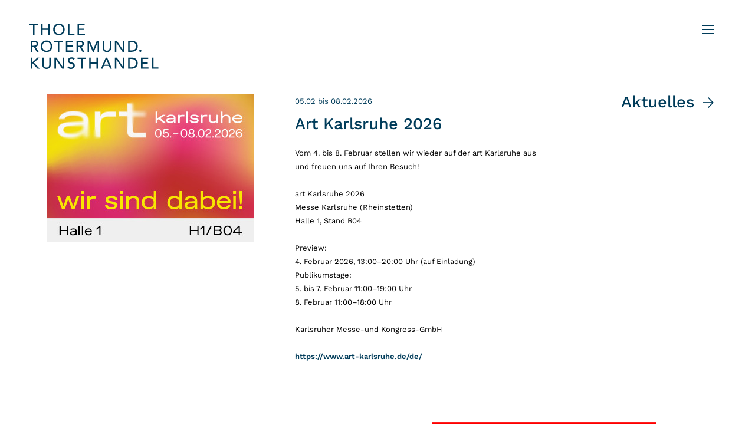

--- FILE ---
content_type: text/html; charset=UTF-8
request_url: https://rotermund-kunsthandel.de/de/exhibitions
body_size: 4986
content:
<!DOCTYPE html>
<html lang="de">
<head>
    <meta charset="UTF-8">
    <title>Thole Rotermund Kunsthandel</title>
    <meta name="viewport" content="width=device-width, initial-scale=1.0">

    

    <!-- Google tag (gtag.js) -->
<script async src="https://www.googletagmanager.com/gtag/js?id=G-DX2QSF62H3"></script>
<script>
  window.dataLayer = window.dataLayer || [];
  function gtag(){
    dataLayer.push(arguments);
}
  gtag('js', new Date());

  gtag('config', 'G-DX2QSF62H3');
</script>

    <!-- Favicon begin -->
    <link rel="shortcut icon" type="image/x-icon" href="/assets/favicons/favicon.ico">
    <link rel="icon" type="image/png" href="/assets/favicons/favicon-32x32.png">
    <link rel="icon" type="image/png" href="/assets/favicons/favicon-16x16.png">
    <link rel="apple-touch-icon" sizes="180x180" href="/assets/favicons/apple-touch-icon.png">
    <link rel="mask-icon" href="/assets/favicons/safari-pinned-tab.svg" color="#5bbad5">
    <meta name="msapplication-config" content="/assets/favicons/browserconfig.xml">
    <link rel="manifest" href="/assets/favicons/site.webmanifest">
    <!-- Favicon end -->

   
    <link href="/assets/css/fonts.css" rel="stylesheet">
    <link rel="stylesheet"
          href="/assets/css/font-awesome.min.css">
    <link rel="stylesheet" type="text/css" href="/assets/css/custom.css?_v=1553089673"/>
    <link rel="stylesheet" type="text/css" href="/assets/css/af_tw_man.css"/>
    <script src="/assets/js/jquery-1.11.0.min.js"></script>
      <script src="/assets/js/bootstrap.min.js"></script>
    <script src="/assets/js/slick.min.js"></script>
    <script src="/assets/js/isotope.pkgd.min.js"></script>
    <script src="/assets/js/custom.js?_v=1553089673"></script>
    <link href="/assets/js/lightbox/css/lightbox.min.css" rel="stylesheet">
    <script src="/assets/js/lightbox/js/lightbox.min.js"></script>
    
</head>
<body itemscope itemtype="https://schema.org/Organization">

<!-- invisible Change -->
<div>
    <header>
        <nav class="navbar navbar-default navbar-fixed-top">
            <div class="container-fluid">
                <div class="row">
                    <div class="col-xs-12 col-md-12">
                        <div class="navbar-header">
                            <div class="__navbar-brand-wrap">
                                <a href="/de/home"><img src="/assets/images/TRK-logo.svg"
                                                                alt="logo"/></a>
                            </div>
                                                        <div class="__navbar-toggle-wrap">
                                <div class="__navbar-toggle-btn">
                                    <button class="nav-burger nav-burger--rot">
                                        <span></span>
                                    </button>
                                </div>
                            </div>
                        </div>
                    </div>
                </div>
            </div>
        </nav>
        <nav id="__sidenav" class="__navbar-sidenav">
            <div class="__navbar-toggle-wrap">
                <a class="check-all-artist" data-filter="filter-data">Alle Künstler</a>
                <button class="__navbar-sidenav-toggle-btn nav-burger nav-burger--rot">
                    <span></span>
                </button>
                <button class="__navbar-sidenav-toggle-btn close-button">
                    <i class="icon-x-icon"></i>
                </button>
            </div>
            <ul class="__navbar-sidenav-main">
                                    <li>
                        <a href="/de/works" >Kunst</a>
                    </li>
                                    <li>
                        <a href="/de/news" >Aktuelles</a>
                    </li>
                                    <li>
                        <a href="/de/exhibitions" class="active" >Termine</a>
                    </li>
                                    <li>
                        <a href="/de/gallery/about" >Über uns</a>
                    </li>
                                    <li>
                        <a href="/de/gallery/team" >Team</a>
                    </li>
                                    <li>
                        <a href="/de/publications" >Publikationen</a>
                    </li>
                                    <li>
                        <a href="/de/gallery/contact" >Kontakt</a>
                    </li>
                            </ul>
                        <ul class="__navbar-sidenav-lang">
                <li><a href="/de/exhibitions"
                       class="active" >Deutsch</a>
                </li>
                <li><a href="/en/exhibitions"
                       >English</a>
                </li>
            </ul>
            <ul class="__navbar-sidenav-footer">
                <li><a href="/de/imprint">Impressum</a></li>
                <li><a href="/de/imprint">Datenschutz</a></li>
            </ul>
        </nav>
        <div class="__navbar-sidenav-overlay"></div>
    </header>
    <main>
        <div class="main-section">
            <div class="container-fluid">

                <!-- tmpl: exhibitions.tpl -->

<!--
Images:
	Zoom:   max-width 1980px
	large:  max-width 990px
	normal: max-width 990px
	mobile: max-width 768px
-->
    <article itemprop="event" itemscope itemtype="http://schema.org/Event" class="row frame">

                    <div class="col-xs-12 col-sm-12 col-lg-2 col-lg-push-10 __arrow-nav-wrapper">
                                    <div class="__arrow-nav">
                        <a href="/de/news" class="__arrow-nav-link">Aktuelles</a><i class="icon-arrow-icon"></i>
                    </div>
                            </div>
        
                                                                        <div class="col-xs-12 col-sm-9 col-lg-4 col-lg-pull-2">
            <div class="__image-wrap _right">
                <a href="/images/wwwexhibitionsBig-x1/tholeroter_Halle1H1_B04_art_26_BannerfuerWebsite_350x250-(e7e9f8de-ce95-11f0-972a-7d0cb176a6e1).jpg" data-lightbox="image-set-1">
                    <picture class="__image">
                        <source media="(min-width: 1200px)" srcset="/images/wwwexhibitions-x2/tholeroter_Halle1H1_B04_art_26_BannerfuerWebsite_350x250-(e7e9f8de-ce95-11f0-972a-7d0cb176a6e1).jpg">
                        <source media="(max-width: 767px)" srcset="/images/wwwexhibitions-x1/tholeroter_Halle1H1_B04_art_26_BannerfuerWebsite_350x250-(e7e9f8de-ce95-11f0-972a-7d0cb176a6e1).jpg">
                        <img src="/images/wwwexhibitions-x1/tholeroter_Halle1H1_B04_art_26_BannerfuerWebsite_350x250-(e7e9f8de-ce95-11f0-972a-7d0cb176a6e1).jpg" class="img-responsive" alt="Art Karlsruhe 2026"/>
                    </picture>
                </a>
                            </div>
        </div>
        <div class="col-xs-12 col-sm-9 col-lg-4 col-lg-pull-1 col-xs-offset-0 col-sm-offset-0">
            <div class="article-content _margin-adjustment-left">
                <div class="__date"><span itemprop="startDate"
                                          content="2026-02-05T00:00">05.02</span> bis <span
                            itemprop="endDate" content="2026-02-08T00:00">08.02.2026</span></div>
                <h2 class="article-headline" itemprop="name">Art Karlsruhe 2026</h2>
                <div class="bodytext" itemprop="description">
                    <p>Vom 4. bis 8. Februar stellen wir wieder auf der art Karlsruhe aus und freuen uns auf Ihren Besuch!<br />
<br />
art Karlsruhe 2026<br />
Messe Karlsruhe (Rheinstetten)<br />
Halle 1, Stand B04<br />
<br />
Preview:<br />
4. Februar 2026, 13:00–20:00 Uhr (auf Einladung)<br />
Publikumstage:<br />
5. bis 7. Februar 11:00–19:00 Uhr<br />
8. Februar 11:00–18:00 Uhr</p>
                    <br/>
                    <div itemprop="location" itemscope itemtype="http://schema.org/Place">
                        <p itemprop="name">Karlsruher Messe-und Kongress-GmbH</p><br>                                                <p itemprop="url"><a href="https://www.art-karlsruhe.de/de/" target="_blank">https://www.art-karlsruhe.de/de/</a></p>                    </div>
                </div>
            </div>
        </div>
    </article>
    <article itemprop="event" itemscope itemtype="http://schema.org/Event" class="row frame">

        
                                                                        <div class="col-xs-12 col-sm-9 col-lg-4 col-lg-push-6 col-xs-offset-0 col-sm-offset-0 col-lg-offset-1">
            <div class="__image-wrap _left">
                <a href="/images/wwwexhibitionsBig-x1/kmpresse_0570_2024_mk_1_DE-(81196744-7836-11f0-b9de-eb05916e0896).jpg" data-lightbox="image-set-2">
                    <picture class="__image">
                        <source media="(min-width: 1200px)" srcset="/images/wwwexhibitions-x2/kmpresse_0570_2024_mk_1_DE-(81196744-7836-11f0-b9de-eb05916e0896).jpg">
                        <source media="(max-width: 767px)" srcset="/images/wwwexhibitions-x1/kmpresse_0570_2024_mk_1_DE-(81196744-7836-11f0-b9de-eb05916e0896).jpg">
                        <img src="/images/wwwexhibitions-x1/kmpresse_0570_2024_mk_1_DE-(81196744-7836-11f0-b9de-eb05916e0896).jpg" class="img-responsive" alt="ART COLOGNE 2025"/>
                    </picture>
                </a>
                            </div>
        </div>
        <div class="col-xs-12 col-sm-9 col-lg-4 col-lg-pull-4 col-xs-offset-0 col-sm-offset-0 col-lg-offset-1">
            <div class="article-content _margin-adjustment-right">
                <div class="__date"><span itemprop="startDate"
                                          content="2025-11-06T00:00">06.11</span> bis <span
                            itemprop="endDate" content="2025-11-09T00:00">09.11.2025</span></div>
                <h2 class="article-headline" itemprop="name">ART COLOGNE 2025</h2>
                <div class="bodytext" itemprop="description">
                    <p>Die ART COLOGNE ist die weltweit älteste und eine der bedeutendsten Messen für moderne und zeitgenössische Kunst. In diesem Jahr findet die ART COLOGNE vom 6. bis zum 9. November statt -  wir freuen uns auf Ihren Besuch an unserem Messestand!<br />
<br />
<br />
Art Cologne 2025<br />
Köln Messe<br />
Halle 11.1, Stand C320<br />
<br />
<br />
Preview: <br />
6. November 2025, 12:00–16:00 Uhr (auf Einladung)<br />
Vernissage: <br />
6. November 2025, 16:00–20:00 Uhr <br />
Publikumstage:<br />
7.-8. November 2025, 11:00–19:00 Uhr<br />
9. November 2025, 11:00–18:00 Uhr</p>
                    <br/>
                    <div itemprop="location" itemscope itemtype="http://schema.org/Place">
                                                                        <p itemprop="url"><a href="https://www.artcologne.de/" target="_blank">https://www.artcologne.de/</a></p>                    </div>
                </div>
            </div>
        </div>
    </article>
    <article itemprop="event" itemscope itemtype="http://schema.org/Event" class="row frame">

        
                                                                        <div class="col-xs-12 col-sm-9 col-lg-4 col-xs-offset-0 col-sm-offset-0 col-lg-offset-3">
            <div class="__image-wrap _right">
                <a href="/images/wwwexhibitionsBig-x1/IMG_7604_1-(db4f020c-5665-11f0-b78c-6bb0de15c4cf).jpg" data-lightbox="image-set-3">
                    <picture class="__image">
                        <source media="(min-width: 1200px)" srcset="/images/wwwexhibitions-x2/IMG_7604_1-(db4f020c-5665-11f0-b78c-6bb0de15c4cf).jpg">
                        <source media="(max-width: 767px)" srcset="/images/wwwexhibitions-x1/IMG_7604_1-(db4f020c-5665-11f0-b78c-6bb0de15c4cf).jpg">
                        <img src="/images/wwwexhibitions-x1/IMG_7604_1-(db4f020c-5665-11f0-b78c-6bb0de15c4cf).jpg" class="img-responsive" alt="München HIGHLIGHTS 2025"/>
                    </picture>
                </a>
                            </div>
        </div>
        <div class="col-xs-12 col-sm-9 col-lg-4 col-xs-offset-0 col-sm-offset-0 col-lg-offset-1">
            <div class="article-content _margin-adjustment-left">
                <div class="__date"><span itemprop="startDate"
                                          content="2025-10-16T00:00">16.10</span> bis <span
                            itemprop="endDate" content="2025-10-19T00:00">19.10.2025</span></div>
                <h2 class="article-headline" itemprop="name">München HIGHLIGHTS 2025</h2>
                <div class="bodytext" itemprop="description">
                    <p>Als einer der engagiertesten Spezialisten für expressionistische Kunst auf Papier freuen wir uns, Teil einer der schönsten und hochkarätigsten Kunstmessen in Europa, der Munich HIGHLIGHTS, in der wunderbaren Residenz der Wittelsbacher in München zu sein. Wir freuen uns auf die nunmehr 16. Ausgabe und darauf, mit Ihnen vom 16. bis 19. Oktober 2025 wunderbare Kunst zu erleben!<br />
<br />
VIP PREVIEW: Dienstag, 14. Oktober 2025, 13.00 – 20.00 Uhr (auf Einladung)<br />
VERNISSAGE: Mittwoch, 15. Oktober 2025, 11.00 – 19.00 Uhr (auf Einladung)<br />
<br />
REGULÄRE ÖFFNUNGSZEITEN:<br />
Donnerstag, 16. Oktober 2025, 11.00 – 21.00 Uhr<br />
Freitag, 17. Oktober 2025, 11.00 – 19.00 Uhr<br />
Samstag, 18. Oktober 2025, 11.00 – 19.00 Uhr<br />
Sonntag, 19. Oktober 2025, 11.00 – 19.00 Uhr</p>
                    <br/>
                    <div itemprop="location" itemscope itemtype="http://schema.org/Place">
                        <p itemprop="name">HIGHLIGHTS - Int. Kunstmesse München - GmbH</p><br>                                                <p itemprop="url"><a href="https://munichhighlights.com/" target="_blank">https://munichhighlights.com/</a></p>                    </div>
                </div>
            </div>
        </div>
    </article>
    <article itemprop="event" itemscope itemtype="http://schema.org/Event" class="row frame">

                    <div class="col-xs-12 col-sm-12 col-lg-2 col-lg-push-10 __arrow-nav-wrapper">
                            </div>
        
                                                                        <div class="col-xs-12 col-sm-9 col-lg-4 col-lg-pull-2">
            <div class="__image-wrap _right">
                <a href="/images/wwwexhibitionsBig-x1/logo_Kunst_am_Rothenbaum-(55ef4ca8-768f-11f0-8d0b-7977fc5d3a4f).jpg" data-lightbox="image-set-4">
                    <picture class="__image">
                        <source media="(min-width: 1200px)" srcset="/images/wwwexhibitions-x2/logo_Kunst_am_Rothenbaum-(55ef4ca8-768f-11f0-8d0b-7977fc5d3a4f).jpg">
                        <source media="(max-width: 767px)" srcset="/images/wwwexhibitions-x1/logo_Kunst_am_Rothenbaum-(55ef4ca8-768f-11f0-8d0b-7977fc5d3a4f).jpg">
                        <img src="/images/wwwexhibitions-x1/logo_Kunst_am_Rothenbaum-(55ef4ca8-768f-11f0-8d0b-7977fc5d3a4f).jpg" class="img-responsive" alt="Kunst am Rothenbaum 2025"/>
                    </picture>
                </a>
                            </div>
        </div>
        <div class="col-xs-12 col-sm-9 col-lg-4 col-lg-pull-1 col-xs-offset-0 col-sm-offset-0">
            <div class="article-content _margin-adjustment-left">
                <div class="__date"><span itemprop="startDate"
                                          content="2025-10-10T00:00">10.10</span> bis <span
                            itemprop="endDate" content="2025-10-12T00:00">12.10.2025</span></div>
                <h2 class="article-headline" itemprop="name">Kunst am Rothenbaum 2025</h2>
                <div class="bodytext" itemprop="description">
                    <p>Für das Event „Kunst am Rothenbaum“ öffnen zahlreiche Galerien und Auktionshäuser  im Rahmen eines Galerierundgangs bereits zum dritten Mal ihre Türen für das kunstliebende Publikum und zeigen Exponate aus vielfältigen Epochen und Disziplinen. Wir freuen uns, wieder bei Le Claire Kunst in der Magdalenenstraße 50 mit einer Auswahl unserer Arbeiten zu Gast zu sein.<br />
<br />
Vernissage:<br />
Fr., 10.10.:    17 - 21 Uhr<br />
<br />
Öffnungszeiten:<br />
Sa., 11.10.:   12 - 18 Uhr<br />
So., 12.10.:   12 - 18 Uhr</p>
                    <br/>
                    <div itemprop="location" itemscope itemtype="http://schema.org/Place">
                                                                        <p itemprop="url"><a href="http://www.kunstamrothenbaum.art" target="_blank">http://www.kunstamrothenbaum.art</a></p>                    </div>
                </div>
            </div>
        </div>
    </article>
    <article itemprop="event" itemscope itemtype="http://schema.org/Event" class="row frame">

        
                                                                        <div class="col-xs-12 col-sm-9 col-lg-4 col-lg-push-6 col-xs-offset-0 col-sm-offset-0 col-lg-offset-1">
            <div class="__image-wrap _left">
                <a href="/images/wwwexhibitionsBig-x1/Rotermund_Figuerliche_vielfarbige_Abstraktion-01-(3146f30c-34a8-11f0-b657-cbc98b5972db).jpg" data-lightbox="image-set-5">
                    <picture class="__image">
                        <source media="(min-width: 1200px)" srcset="/images/wwwexhibitions-x2/Rotermund_Figuerliche_vielfarbige_Abstraktion-01-(3146f30c-34a8-11f0-b657-cbc98b5972db).jpg">
                        <source media="(max-width: 767px)" srcset="/images/wwwexhibitions-x1/Rotermund_Figuerliche_vielfarbige_Abstraktion-01-(3146f30c-34a8-11f0-b657-cbc98b5972db).jpg">
                        <img src="/images/wwwexhibitions-x1/Rotermund_Figuerliche_vielfarbige_Abstraktion-01-(3146f30c-34a8-11f0-b657-cbc98b5972db).jpg" class="img-responsive" alt="„Abstrakt verwoben“ - Arbeiten auf Papier im Dialog mit textiler Kunst"/>
                    </picture>
                </a>
                            </div>
        </div>
        <div class="col-xs-12 col-sm-9 col-lg-4 col-lg-pull-4 col-xs-offset-0 col-sm-offset-0 col-lg-offset-1">
            <div class="article-content _margin-adjustment-right">
                <div class="__date"><span itemprop="startDate"
                                          content="2025-06-13T00:00">13.06</span> bis <span
                            itemprop="endDate" content="2025-06-28T00:00">28.06.2025</span></div>
                <h2 class="article-headline" itemprop="name">„Abstrakt verwoben“ - Arbeiten auf Papier im Dialog mit textiler Kunst</h2>
                <div class="bodytext" itemprop="description">
                    <p>Abstrakte Kunst auf Papier und erlesene persische Vintage-Teppiche haben etwas gemeinsam – sie sind wie ein Tor in eine andere Welt, ausdrucksstark, geheimnisvoll und überraschend modern. Wir laden Sie herzlich ein, mit uns in den wunderbaren Räumen von Lila Valadan auf Entdeckungsreise zu gehen!<br />
<br />
Vernissage: <br />
12. Juni 2025, 17:00 bis 20:00 Uhr (auf Einladung)<br />
<br />
Die Ausstellung ist zu sehen vom 13. bis 28. Juni im Rahmen der regulären <br />
Öffnungszeiten von Lila Valadan:<br />
Dienstag bis Freitag: 12 – 18 Uhr<br />
Samstag: 10 – 16 Uhr<br />
<br />
Lila Valadan<br />
Neue ABC-Straße 7<br />
20354 Hamburg<br />
+49 40 46778904</p>
                    <br/>
                    <div itemprop="location" itemscope itemtype="http://schema.org/Place">
                                                                                            </div>
                </div>
            </div>
        </div>
    </article>
    <article itemprop="event" itemscope itemtype="http://schema.org/Event" class="row frame">

        
                                                                        <div class="col-xs-12 col-sm-9 col-lg-4 col-xs-offset-0 col-sm-offset-0 col-lg-offset-3">
            <div class="__image-wrap _right">
                <a href="/images/wwwexhibitionsBig-x1/LinienspielVIIILogo-(7ec47230-08b6-11f0-9194-6355e038748a).jpg" data-lightbox="image-set-6">
                    <picture class="__image">
                        <source media="(min-width: 1200px)" srcset="/images/wwwexhibitions-x2/LinienspielVIIILogo-(7ec47230-08b6-11f0-9194-6355e038748a).jpg">
                        <source media="(max-width: 767px)" srcset="/images/wwwexhibitions-x1/LinienspielVIIILogo-(7ec47230-08b6-11f0-9194-6355e038748a).jpg">
                        <img src="/images/wwwexhibitions-x1/LinienspielVIIILogo-(7ec47230-08b6-11f0-9194-6355e038748a).jpg" class="img-responsive" alt="Linienspiel und Farbenrausch VIII"/>
                    </picture>
                </a>
                            </div>
        </div>
        <div class="col-xs-12 col-sm-9 col-lg-4 col-xs-offset-0 col-sm-offset-0 col-lg-offset-1">
            <div class="article-content _margin-adjustment-left">
                <div class="__date"><span itemprop="startDate"
                                          content="2025-04-03T00:00">03.04</span> bis <span
                            itemprop="endDate" content="2025-04-05T00:00">05.04.2025</span></div>
                <h2 class="article-headline" itemprop="name">Linienspiel und Farbenrausch VIII</h2>
                <div class="bodytext" itemprop="description">
                    <p>Thole Rotermund Kunsthandel zu Gast bei<br />
Artcurial Deutschland<br />
Galeriestraße 2b<br />
80539 München<br />
<br />
Vernissage:<br />
2. April 2025, 17:00 bis 20:00 Uhr (auf Einladung)<br />
<br />
Art Talk:<br />
3. April, 18:00 bis 20:00 Uhr<br />
<br />
Öffnungszeiten:<br />
3. April 11:00 bis 18:00 Uhr<br />
4. April 11:00 bis 19:00 Uhr<br />
5. April 11:00 bis 16:00 Uhr</p>
                    <br/>
                    <div itemprop="location" itemscope itemtype="http://schema.org/Place">
                                                                                            </div>
                </div>
            </div>
        </div>
    </article>
    <article itemprop="event" itemscope itemtype="http://schema.org/Event" class="row frame">

                    <div class="col-xs-12 col-sm-12 col-lg-2 col-lg-push-10 __arrow-nav-wrapper">
                            </div>
        
                                                                        <div class="col-xs-12 col-sm-9 col-lg-4 col-lg-pull-2">
            <div class="__image-wrap _right">
                <a href="/images/wwwexhibitionsBig-x1/artkarlsruhe_25_logo_date_colored_DE_rgb-(4bd48c2e-e22e-11ef-b777-9d00fa4cadfb).jpg" data-lightbox="image-set-7">
                    <picture class="__image">
                        <source media="(min-width: 1200px)" srcset="/images/wwwexhibitions-x2/artkarlsruhe_25_logo_date_colored_DE_rgb-(4bd48c2e-e22e-11ef-b777-9d00fa4cadfb).jpg">
                        <source media="(max-width: 767px)" srcset="/images/wwwexhibitions-x1/artkarlsruhe_25_logo_date_colored_DE_rgb-(4bd48c2e-e22e-11ef-b777-9d00fa4cadfb).jpg">
                        <img src="/images/wwwexhibitions-x1/artkarlsruhe_25_logo_date_colored_DE_rgb-(4bd48c2e-e22e-11ef-b777-9d00fa4cadfb).jpg" class="img-responsive" alt="Art Karlsruhe 2025"/>
                    </picture>
                </a>
                            </div>
        </div>
        <div class="col-xs-12 col-sm-9 col-lg-4 col-lg-pull-1 col-xs-offset-0 col-sm-offset-0">
            <div class="article-content _margin-adjustment-left">
                <div class="__date"><span itemprop="startDate"
                                          content="2025-02-20T00:00">20.02</span> bis <span
                            itemprop="endDate" content="2025-02-23T00:00">23.02.2025</span></div>
                <h2 class="article-headline" itemprop="name">Art Karlsruhe 2025</h2>
                <div class="bodytext" itemprop="description">
                    <p>Vom 19.-23. Februar stellen wir wieder auf der art Karlsruhe aus und freuen uns auf Ihren Besuch! <br />
<br />
art Karlsruhe 2025<br />
Messe Karlsruhe (Rheinstetten)<br />
Halle 1, Stand B04<br />
<br />
Preview: <br />
19. Februar 2025, 13:00–20:00 Uhr (auf Einladung)<br />
Publikumstage: <br />
20. - 22. Februar 11:00–19:00 Uhr<br />
23. Februar 11:00–18:00 Uhr</p>
                    <br/>
                    <div itemprop="location" itemscope itemtype="http://schema.org/Place">
                        <p itemprop="name">Karlsruher Messe-und Kongress-GmbH</p><br>                                                <p itemprop="url"><a href="https://www.art-karlsruhe.de/de/" target="_blank">https://www.art-karlsruhe.de/de/</a></p>                    </div>
                </div>
            </div>
        </div>
    </article>
    <article itemprop="event" itemscope itemtype="http://schema.org/Event" class="row frame">

        
                                                                        <div class="col-xs-12 col-sm-9 col-lg-4 col-lg-push-6 col-xs-offset-0 col-sm-offset-0 col-lg-offset-1">
            <div class="__image-wrap _left">
                <a href="/images/wwwexhibitionsBig-x1/Unbenannt1-(5500642c-182a-11ef-b718-f53fc481419a).jpg" data-lightbox="image-set-8">
                    <picture class="__image">
                        <source media="(min-width: 1200px)" srcset="/images/wwwexhibitions-x2/Unbenannt1-(5500642c-182a-11ef-b718-f53fc481419a).jpg">
                        <source media="(max-width: 767px)" srcset="/images/wwwexhibitions-x1/Unbenannt1-(5500642c-182a-11ef-b718-f53fc481419a).jpg">
                        <img src="/images/wwwexhibitions-x1/Unbenannt1-(5500642c-182a-11ef-b718-f53fc481419a).jpg" class="img-responsive" alt="ART COLOGNE 2024"/>
                    </picture>
                </a>
                            </div>
        </div>
        <div class="col-xs-12 col-sm-9 col-lg-4 col-lg-pull-4 col-xs-offset-0 col-sm-offset-0 col-lg-offset-1">
            <div class="article-content _margin-adjustment-right">
                <div class="__date"><span itemprop="startDate"
                                          content="2024-11-07T00:00">07.11</span> bis <span
                            itemprop="endDate" content="2024-11-10T00:00">10.11.2024</span></div>
                <h2 class="article-headline" itemprop="name">ART COLOGNE 2024</h2>
                <div class="bodytext" itemprop="description">
                    <p>Vom 7.-10. November stellen wir wieder auf der ART COLOGNE, der "Mutter aller Kunstmessen" aus und freuen uns auf Ihren Besuch! <br />
<br />
Art Cologne 2024<br />
Köln Messe<br />
Halle 11.1, Stand C320<br />
<br />
Preview: <br />
7. November 2024, 12:00–16:00 Uhr (auf Einladung)<br />
Vernissage: <br />
7. November 2024, 16:00–20:00 Uhr (auf Einladung)<br />
Publikumstage: <br />
8.-9. November 2024, 11:00–19:00 Uhr<br />
10. November 2024, 11:00–18:00 Uhr</p>
                    <br/>
                    <div itemprop="location" itemscope itemtype="http://schema.org/Place">
                        <p itemprop="name">KölnMesse GmbH</p><br>                                                <p itemprop="url"><a href="https://www.artcologne.de/" target="_blank">https://www.artcologne.de/</a></p>                    </div>
                </div>
            </div>
        </div>
    </article>


            </div>
        </div>
    </main>
</div>
<footer class="home">
    <div class="container-fluid">
        <div class="row">
            <div class="footer-wrapper">
                <div class="col-xs-12 col-sm-6">
                    <div class="__footer-left">
                        <p><strong itemprop="name">Thole Rotermund Kunsthandel</strong><span itemprop="address"
                                                                           itemscope
                                                                           itemtype="https://schema.org/PostalAddress"> <span
                                        itemprop="streetAddress">Koppel 38</span>, <span
                                        itemprop="postalCode">20099</span> <span itemprop="addressLocality">Hamburg Germany</span></span>
                        </p>
                        <p><span itemprop="telephone">+49 (0)40 688 769 88</span>, <span
                                    itemprop="email">info@rotermund-kunsthandel.de</span>
                        </p>
                    </div>
                </div>

                <div class="col-xs-12 col-sm-4">
                    <div class="__footer-left" style="padding-top:14px">
                            <a style="padding-right:4px" href=" https://www.instagram.com/thole_rotermund_kunsthandel/" target="_blank" title="Thole Rotermund Kunsthandel on Instagram"><img style="width:24px" src="/assets/images/social/instagram.svg" alt="Instagram"/></a>
                            <a href="https://www.linkedin.com/company/thole-rotermund-kunsthandel/" target="_blank" title="Thole Rotermann Kunsthandel on LinkedIn"><img style="width:24px" src="/assets/images/social/linkedin.svg" alt="LinkedIn"/></a>
                    </div>
                </div>


                <div class="col-xs-12 col-sm-2">
                    <div class="__footer-right">
                        <ul class="__footer-navbar">
                            <li><a href="/de/imprint">Impressum</a></li>
                            <li><a href="/de/imprint">Datenschutz</a></li>
                        </ul>
                    </div>
                </div>
            </div>
        </div>
    </div>
</footer>

</body>
</html>



--- FILE ---
content_type: text/css
request_url: https://rotermund-kunsthandel.de/assets/css/fonts.css
body_size: 2703
content:
/* vietnamese */
@font-face {
	font-family: 'Work Sans';
	font-style: normal;
	font-weight: 400;
	src: url('fonts/worksans/QGYsz_wNahGAdqQ43Rh_c6Dpp_k.woff2') format('woff2');
	unicode-range: U+0102-0103, U+0110-0111, U+0128-0129, U+0168-0169, U+01A0-01A1, U+01AF-01B0, U+1EA0-1EF9, U+20AB;
}
/* latin-ext */
@font-face {
	font-family: 'Work Sans';
	font-style: normal;
	font-weight: 400;
	src: url('fonts/worksans/QGYsz_wNahGAdqQ43Rh_cqDpp_k.woff2') format('woff2');
	unicode-range: U+0100-024F, U+0259, U+1E00-1EFF, U+2020, U+20A0-20AB, U+20AD-20CF, U+2113, U+2C60-2C7F, U+A720-A7FF;
}
/* latin */
@font-face {
	font-family: 'Work Sans';
	font-style: normal;
	font-weight: 400;
	src: url('fonts/worksans/QGYsz_wNahGAdqQ43Rh_fKDp.woff2') format('woff2');
	unicode-range: U+0000-00FF, U+0131, U+0152-0153, U+02BB-02BC, U+02C6, U+02DA, U+02DC, U+2000-206F, U+2074, U+20AC, U+2122, U+2191, U+2193, U+2212, U+2215, U+FEFF, U+FFFD;
}
/* vietnamese */
@font-face {
	font-family: 'Work Sans';
	font-style: normal;
	font-weight: 500;
	src: url('fonts/worksans/QGYsz_wNahGAdqQ43Rh_c6Dpp_k.woff2') format('woff2');
	unicode-range: U+0102-0103, U+0110-0111, U+0128-0129, U+0168-0169, U+01A0-01A1, U+01AF-01B0, U+1EA0-1EF9, U+20AB;
}
/* latin-ext */
@font-face {
	font-family: 'Work Sans';
	font-style: normal;
	font-weight: 500;
	src: url('fonts/worksans/QGYsz_wNahGAdqQ43Rh_cqDpp_k.woff2') format('woff2');
	unicode-range: U+0100-024F, U+0259, U+1E00-1EFF, U+2020, U+20A0-20AB, U+20AD-20CF, U+2113, U+2C60-2C7F, U+A720-A7FF;
}
/* latin */
@font-face {
	font-family: 'Work Sans';
	font-style: normal;
	font-weight: 500;
	src: url('fonts/worksans/QGYsz_wNahGAdqQ43Rh_fKDp.woff2') format('woff2');
	unicode-range: U+0000-00FF, U+0131, U+0152-0153, U+02BB-02BC, U+02C6, U+02DA, U+02DC, U+2000-206F, U+2074, U+20AC, U+2122, U+2191, U+2193, U+2212, U+2215, U+FEFF, U+FFFD;
}
/* vietnamese */
@font-face {
	font-family: 'Work Sans';
	font-style: normal;
	font-weight: 600;
	src: url('fonts/worksans/QGYsz_wNahGAdqQ43Rh_c6Dpp_k.woff2') format('woff2');
	unicode-range: U+0102-0103, U+0110-0111, U+0128-0129, U+0168-0169, U+01A0-01A1, U+01AF-01B0, U+1EA0-1EF9, U+20AB;
}
/* latin-ext */
@font-face {
	font-family: 'Work Sans';
	font-style: normal;
	font-weight: 600;
	src: url('fonts/worksans/QGYsz_wNahGAdqQ43Rh_cqDpp_k.woff2') format('woff2');
	unicode-range: U+0100-024F, U+0259, U+1E00-1EFF, U+2020, U+20A0-20AB, U+20AD-20CF, U+2113, U+2C60-2C7F, U+A720-A7FF;
}
/* latin */
@font-face {
	font-family: 'Work Sans';
	font-style: normal;
	font-weight: 600;
	src: url('fonts/worksans/QGYsz_wNahGAdqQ43Rh_fKDp.woff2') format('woff2');
	unicode-range: U+0000-00FF, U+0131, U+0152-0153, U+02BB-02BC, U+02C6, U+02DA, U+02DC, U+2000-206F, U+2074, U+20AC, U+2122, U+2191, U+2193, U+2212, U+2215, U+FEFF, U+FFFD;
}


--- FILE ---
content_type: text/css
request_url: https://rotermund-kunsthandel.de/assets/css/af_tw_man.css
body_size: 451
content:
/* da kein tailwind verwendet wird, hier einzelen Style von Hand nachtragen
 <script src="https://cdn.tailwindcss.com"></script>
*/

.mb-0 {
	margin-bottom: 0px;
}

.space-y-1 > * + * {
	margin-top: 0.25rem; /* 4px */
}

.space-y-4 > * + * {
	margin-top: 1rem; /* 4px */
}

.space-y-5 > * + * {
	margin-top: 1.25rem; /* 4px */
}

.space-y-6 > * + * {
	margin-top: 1.5rem; /* 4px */
}

.flex {
	display: flex;
}

.flex-wrap {
	flex-wrap: wrap;
}

.gap-2 {
	gap: 0.5rem;
}

.gap-4 {
	gap: 1rem;
}

.gap-6 {
	gap: 1.5rem;
}

.w-full {
	width: 100%;
}

--- FILE ---
content_type: text/javascript
request_url: https://rotermund-kunsthandel.de/assets/js/slick.min.js
body_size: 81299
content:
!function(i) {
    "use strict";
    "function" == typeof define && define.amd ? define(["jquery"], i) : "undefined" != typeof exports
                                                                        ? module.exports = i(require("jquery")) : i(
            jQuery)
}(function(i) {
    "use strict";
    var e = window.Slick || {};
    (e = function() {
        var e = 0;
        return function(t, o) {
            var s, n = this;
            n.defaults = {
                accessibility:    !0,
                adaptiveHeight:   !1,
                appendArrows:     i(t),
                appendDots:       i(t),
                arrows:           !0,
                asNavFor:         null,
                prevArrow:        '<button class="slick-prev" aria-label="Previous" type="button">Previous</button>',
                nextArrow:        '<button class="slick-next" aria-label="Next" type="button">Next</button>',
                autoplay:         !1,
                autoplaySpeed:    3e3,
                centerMode:       !1,
                centerPadding:    "50px",
                cssEase:          "ease",
                customPaging:     function(e, t) {
                    return i('<button type="button" />').text(t + 1)
                },
                dots:             !1,
                dotsClass:        "slick-dots",
                draggable:        !0,
                easing:           "linear",
                edgeFriction:     .35,
                fade:             !1,
                focusOnSelect:    !1,
                focusOnChange:    !1,
                infinite:         !0,
                initialSlide:     0,
                lazyLoad:         "ondemand",
                mobileFirst:      !1,
                pauseOnHover:     !0,
                pauseOnFocus:     !0,
                pauseOnDotsHover: !1,
                respondTo:        "window",
                responsive:       null,
                rows:             1,
                rtl:              !1,
                slide:            "",
                slidesPerRow:     1,
                slidesToShow:     1,
                slidesToScroll:   1,
                speed:            500,
                swipe:            !0,
                swipeToSlide:     !1,
                touchMove:        !0,
                touchThreshold:   5,
                useCSS:           !0,
                useTransform:     !0,
                variableWidth:    !1,
                vertical:         !1,
                verticalSwiping:  !1,
                waitForAnimate:   !0,
                zIndex:           1e3
            }, n.initials = {
                animating:         !1,
                dragging:          !1,
                autoPlayTimer:     null,
                currentDirection:  0,
                currentLeft:       null,
                currentSlide:      0,
                direction:         1,
                $dots:             null,
                listWidth:         null,
                listHeight:        null,
                loadIndex:         0,
                $nextArrow:        null,
                $prevArrow:        null,
                scrolling:         !1,
                slideCount:        null,
                slideWidth:        null,
                $slideTrack:       null,
                $slides:           null,
                sliding:           !1,
                slideOffset:       0,
                swipeLeft:         null,
                swiping:           !1,
                $list:             null,
                touchObject:       {},
                transformsEnabled: !1,
                unslicked:         !1
            }, i.extend(n,
                        n.initials
            ), n.activeBreakpoint = null, n.animType = null, n.animProp = null, n.breakpoints = [], n.breakpointSettings = [], n.cssTransitions = !1, n.focussed = !1, n.interrupted = !1, n.hidden = "hidden", n.paused = !0, n.positionProp = null, n.respondTo = null, n.rowCount = 1, n.shouldClick = !0, n.$slider = i(
                t), n.$slidesCache = null, n.transformType = null, n.transitionType = null, n.visibilityChange = "visibilitychange", n.windowWidth = 0, n.windowTimer = null, s = i(
                t).data("slick") || {}, n.options = i.extend({},
                                                             n.defaults,
                                                             o,
                                                             s
            ), n.currentSlide = n.options.initialSlide, n.originalSettings = n.options, void 0 !== document.mozHidden
                                                                                        ? (n.hidden = "mozHidden", n.visibilityChange = "mozvisibilitychange")
                                                                                        : void 0 !==
                                                                                            document.webkitHidden &&
                                                                                            (n.hidden = "webkitHidden", n.visibilityChange = "webkitvisibilitychange"), n.autoPlay = i.proxy(
                n.autoPlay,
                n
            ), n.autoPlayClear = i.proxy(n.autoPlayClear, n), n.autoPlayIterator = i.proxy(n.autoPlayIterator,
                                                                                           n
            ), n.changeSlide = i.proxy(n.changeSlide, n), n.clickHandler = i.proxy(n.clickHandler,
                                                                                   n
            ), n.selectHandler = i.proxy(n.selectHandler, n), n.setPosition = i.proxy(n.setPosition,
                                                                                      n
            ), n.swipeHandler = i.proxy(n.swipeHandler, n), n.dragHandler = i.proxy(n.dragHandler,
                                                                                    n
            ), n.keyHandler = i.proxy(n.keyHandler,
                                      n
            ), n.instanceUid = e++, n.htmlExpr = /^(?:\s*(<[\w\W]+>)[^>]*)$/, n.registerBreakpoints(), n.init(!0)
        }
    }()).prototype.activateADA = function() {
        this.$slideTrack.find(".slick-active")
            .attr({"aria-hidden": "false"})
            .find("a, input, button, select")
            .attr({tabindex: "0"})
    }, e.prototype.addSlide = e.prototype.slickAdd = function(e, t, o) {
        var s = this;
        if ("boolean" == typeof t) {
            o = t, t = null;
        } else if (t < 0 || t >= s.slideCount) {
            return !1;
        }
        s.unload(), "number" == typeof t ? 0 === t && 0 === s.$slides.length ? i(e).appendTo(s.$slideTrack) : o ? i(e)
            .insertBefore(s.$slides.eq(t)) : i(e).insertAfter(s.$slides.eq(t)) : !0 === o ? i(e)
            .prependTo(s.$slideTrack) : i(e)
                                                                                     .appendTo(s.$slideTrack), s.$slides = s.$slideTrack.children(
            this.options.slide), s.$slideTrack.children(this.options.slide)
                                  .detach(), s.$slideTrack.append(s.$slides), s.$slides.each(function(e, t) {
            i(t).attr("data-slick-index", e)
        }), s.$slidesCache = s.$slides, s.reinit()
    }, e.prototype.animateHeight = function() {
        var i = this;
        if (1 === i.options.slidesToShow && !0 === i.options.adaptiveHeight && !1 === i.options.vertical) {
            var e = i.$slides.eq(i.currentSlide).outerHeight(!0);
            i.$list.animate({height: e}, i.options.speed)
        }
    }, e.prototype.animateSlide = function(e, t) {
        var o = {}, s = this;
        s.animateHeight(), !0 === s.options.rtl && !1 === s.options.vertical && (e = -e), !1 === s.transformsEnabled
                                                                                          ? !1 === s.options.vertical
                                                                                            ? s.$slideTrack.animate({left: e},
                                                                                                                    s.options.speed,
                                                                                                                    s.options.easing,
                                                                                                                    t
                ) : s.$slideTrack.animate(
                    {top: e},
                    s.options.speed,
                    s.options.easing,
                    t
                ) : !1 === s.cssTransitions ? (!0 === s.options.rtl &&
            (s.currentLeft = -s.currentLeft), i({animStart: s.currentLeft})
                .animate({animStart: e}, {
                    duration:    s.options.speed, easing: s.options.easing, step: function(i) {
                        i = Math.ceil(i), !1 === s.options.vertical ? (o[s.animType] = "translate(" + i +
                            "px, 0px)", s.$slideTrack.css(o)) : (o[s.animType] = "translate(0px," + i +
                            "px)", s.$slideTrack.css(o))
                    }, complete: function() {
                        t && t.call()
                    }
                })) : (s.applyTransition(), e = Math.ceil(e), !1 === s.options.vertical
                                                              ? o[s.animType] = "translate3d(" + e + "px, 0px, 0px)"
                                                              : o[s.animType] = "translate3d(0px," + e +
                    "px, 0px)", s.$slideTrack.css(o), t && setTimeout(function() {
                s.disableTransition(), t.call()
            }, s.options.speed))
    }, e.prototype.getNavTarget = function() {
        var e = this, t = e.options.asNavFor;
        return t && null !== t && (t = i(t).not(e.$slider)), t
    }, e.prototype.asNavFor = function(e) {
        var t = this.getNavTarget();
        null !== t && "object" == typeof t && t.each(function() {
            var t = i(this).slick("getSlick");
            t.unslicked || t.slideHandler(e, !0)
        })
    }, e.prototype.applyTransition = function(i) {
        var e = this, t = {};
        !1 === e.options.fade ? t[e.transitionType] = e.transformType + " " + e.options.speed + "ms " +
            e.options.cssEase : t[e.transitionType] = "opacity " + e.options.speed + "ms " + e.options.cssEase, !1 ===
                                                                                                                e.options.fade
                                                                                                                ? e.$slideTrack.css(
                t) : e.$slides.eq(i).css(t)
    }, e.prototype.autoPlay = function() {
        var i = this;
        i.autoPlayClear(), i.slideCount > i.options.slidesToShow &&
        (i.autoPlayTimer = setInterval(i.autoPlayIterator, i.options.autoplaySpeed))
    }, e.prototype.autoPlayClear = function() {
        var i = this;
        i.autoPlayTimer && clearInterval(i.autoPlayTimer)
    }, e.prototype.autoPlayIterator = function() {
        var i = this, e = i.currentSlide + i.options.slidesToScroll;
        i.paused || i.interrupted || i.focussed || (!1 === i.options.infinite &&
        (1 === i.direction && i.currentSlide + 1 === i.slideCount - 1 ? i.direction = 0 : 0 === i.direction &&
            (e = i.currentSlide - i.options.slidesToScroll, i.currentSlide - 1 == 0 &&
            (i.direction = 1))), i.slideHandler(e))
    }, e.prototype.buildArrows = function() {
        var e = this;
        !0 === e.options.arrows &&
        (e.$prevArrow = i(e.options.prevArrow).addClass("slick-arrow"), e.$nextArrow = i(e.options.nextArrow)
            .addClass("slick-arrow"), e.slideCount > e.options.slidesToShow ? (e.$prevArrow.removeClass("slick-hidden")
                                                                                .removeAttr("aria-hidden tabindex"), e.$nextArrow.removeClass(
            "slick-hidden").removeAttr("aria-hidden tabindex"), e.htmlExpr.test(e.options.prevArrow) &&
        e.$prevArrow.prependTo(e.options.appendArrows), e.htmlExpr.test(e.options.nextArrow) &&
        e.$nextArrow.appendTo(e.options.appendArrows), !0 !== e.options.infinite &&
        e.$prevArrow.addClass("slick-disabled").attr("aria-disabled", "true")) : e.$prevArrow.add(e.$nextArrow)
                                                                                  .addClass("slick-hidden")
                                                                                  .attr({
                                                                                            "aria-disabled": "true",
                                                                                            tabindex:        "-1"
                                                                                        }))
    }, e.prototype.buildDots = function() {
        var e, t, o = this;
        if (!0 === o.options.dots) {
            for (o.$slider.addClass("slick-dotted"), t = i("<ul />").addClass(o.options.dotsClass), e = 0; e <=
            o.getDotCount(); e += 1) {
                t.append(i("<li />").append(o.options.customPaging.call(this, o, e)));
            }
            o.$dots = t.appendTo(o.options.appendDots), o.$dots.find("li").first().addClass("slick-active")
        }
    }, e.prototype.buildOut = function() {
        var e = this;
        e.$slides = e.$slider.children(e.options.slide + ":not(.slick-cloned)")
                     .addClass("slick-slide"), e.slideCount = e.$slides.length, e.$slides.each(function(e, t) {
            i(t).attr("data-slick-index", e).data("originalStyling", i(t).attr("style") || "")
        }), e.$slider.addClass("slick-slider"), e.$slideTrack = 0 === e.slideCount ? i('<div class="slick-track"/>')
            .appendTo(e.$slider) : e.$slides.wrapAll('<div class="slick-track"/>')
                                    .parent(), e.$list = e.$slideTrack.wrap('<div class="slick-list"/>')
                                                          .parent(), e.$slideTrack.css("opacity", 0), !0 !==
        e.options.centerMode && !0 !== e.options.swipeToSlide || (e.options.slidesToScroll = 1), i("img[data-lazy]",
                                                                                                   e.$slider
        )
            .not("[src]")
            .addClass("slick-loading"), e.setupInfinite(), e.buildArrows(), e.buildDots(), e.updateDots(), e.setSlideClasses(
            "number" == typeof e.currentSlide ? e.currentSlide : 0), !0 === e.options.draggable &&
        e.$list.addClass("draggable")
    }, e.prototype.buildRows = function() {
        var i, e, t, o, s, n, r, l = this;
        if (o = document.createDocumentFragment(), n = l.$slider.children(), l.options.rows > 1) {
            for (r = l.options.slidesPerRow * l.options.rows, s = Math.ceil(n.length / r), i = 0; i < s; i++) {
                var d = document.createElement("div");
                for (e = 0; e < l.options.rows; e++) {
                    var a = document.createElement("div");
                    for (t = 0; t < l.options.slidesPerRow; t++) {
                        var c = i * r + (e * l.options.slidesPerRow + t);
                        n.get(c) && a.appendChild(n.get(c))
                    }
                    d.appendChild(a)
                }
                o.appendChild(d)
            }
            l.$slider.empty().append(o), l.$slider.children()
                                          .children()
                                          .children()
                                          .css({width: 100 / l.options.slidesPerRow + "%", display: "inline-block"})
        }
    }, e.prototype.checkResponsive = function(e, t) {
        var o, s, n, r = this, l = !1, d = r.$slider.width(), a = window.innerWidth || i(window).width();
        if ("window" === r.respondTo ? n = a : "slider" === r.respondTo ? n = d : "min" === r.respondTo &&
            (n = Math.min(a, d)), r.options.responsive && r.options.responsive.length && null !==
        r.options.responsive) {
            s = null;
            for (o in r.breakpoints) {
                r.breakpoints.hasOwnProperty(o) &&
                (!1 === r.originalSettings.mobileFirst ? n < r.breakpoints[o] && (s = r.breakpoints[o]) : n >
                    r.breakpoints[o] && (s = r.breakpoints[o]));
            }
            null !== s ? null !== r.activeBreakpoint ? (s !== r.activeBreakpoint || t) &&
                (r.activeBreakpoint = s, "unslick" === r.breakpointSettings[s] ? r.unslick(s)
                                                                               : (r.options = i.extend({},
                                                                                                       r.originalSettings,
                                                                                                       r.breakpointSettings[s]
                    ), !0 === e && (r.currentSlide = r.options.initialSlide), r.refresh(e)), l = s)
                                                     : (r.activeBreakpoint = s, "unslick" === r.breakpointSettings[s]
                                                                                ? r.unslick(s)
                                                                                : (r.options = i.extend({},
                                                                                                        r.originalSettings,
                                                                                                        r.breakpointSettings[s]
                    ), !0 === e && (r.currentSlide = r.options.initialSlide), r.refresh(e)), l = s) : null !==
                r.activeBreakpoint && (r.activeBreakpoint = null, r.options = r.originalSettings, !0 === e &&
                (r.currentSlide = r.options.initialSlide), r.refresh(e), l = s), e || !1 === l ||
            r.$slider.trigger("breakpoint", [r, l])
        }
    }, e.prototype.changeSlide = function(e, t) {
        var o, s, n, r = this, l = i(e.currentTarget);
        switch (l.is("a") && e.preventDefault(), l.is("li") || (l = l.closest("li")), n = r.slideCount %
            r.options.slidesToScroll != 0, o = n ? 0 : (r.slideCount - r.currentSlide) %
            r.options.slidesToScroll, e.data.message) {
            case"previous":
                s = 0 === o ? r.options.slidesToScroll : r.options.slidesToShow - o, r.slideCount >
                r.options.slidesToShow && r.slideHandler(r.currentSlide - s, !1, t);
                break;
            case"next":
                s = 0 === o ? r.options.slidesToScroll : o, r.slideCount > r.options.slidesToShow &&
                r.slideHandler(r.currentSlide + s, !1, t);
                break;
            case"index":
                var d = 0 === e.data.index ? 0 : e.data.index || l.index() * r.options.slidesToScroll;
                r.slideHandler(r.checkNavigable(d), !1, t), l.children().trigger("focus");
                break;
            default:
                return
        }
    }, e.prototype.checkNavigable = function(i) {
        var e, t;
        if (e = this.getNavigableIndexes(), t = 0, i > e[e.length - 1]) {
            i = e[e.length - 1];
        } else {
            for (var o in e) {
                if (i < e[o]) {
                    i = t;
                    break
                }
                t = e[o]
            }
        }
        return i
    }, e.prototype.cleanUpEvents = function() {
        var e = this;
        e.options.dots && null !== e.$dots && (i("li", e.$dots)
            .off("click.slick", e.changeSlide)
            .off("mouseenter.slick", i.proxy(e.interrupt, e, !0))
            .off("mouseleave.slick", i.proxy(e.interrupt, e, !1)), !0 === e.options.accessibility &&
        e.$dots.off("keydown.slick", e.keyHandler)), e.$slider.off("focus.slick blur.slick"), !0 === e.options.arrows &&
        e.slideCount > e.options.slidesToShow &&
        (e.$prevArrow && e.$prevArrow.off("click.slick", e.changeSlide), e.$nextArrow &&
        e.$nextArrow.off("click.slick", e.changeSlide), !0 === e.options.accessibility &&
        (e.$prevArrow && e.$prevArrow.off("keydown.slick", e.keyHandler), e.$nextArrow &&
        e.$nextArrow.off("keydown.slick", e.keyHandler))), e.$list.off("touchstart.slick mousedown.slick",
                                                                       e.swipeHandler
        ), e.$list.off(
            "touchmove.slick mousemove.slick",
            e.swipeHandler
        ), e.$list.off("touchend.slick mouseup.slick", e.swipeHandler), e.$list.off(
            "touchcancel.slick mouseleave.slick",
            e.swipeHandler
        ), e.$list.off("click.slick", e.clickHandler), i(document)
            .off(e.visibilityChange, e.visibility), e.cleanUpSlideEvents(), !0 === e.options.accessibility &&
        e.$list.off("keydown.slick", e.keyHandler), !0 === e.options.focusOnSelect &&
        i(e.$slideTrack).children().off("click.slick", e.selectHandler), i(window)
            .off("orientationchange.slick.slick-" + e.instanceUid, e.orientationChange), i(window)
            .off("resize.slick.slick-" + e.instanceUid, e.resize), i("[draggable!=true]", e.$slideTrack)
            .off("dragstart", e.preventDefault), i(window).off("load.slick.slick-" + e.instanceUid, e.setPosition)
    }, e.prototype.cleanUpSlideEvents = function() {
        var e = this;
        e.$list.off("mouseenter.slick", i.proxy(e.interrupt, e, !0)), e.$list.off("mouseleave.slick",
                                                                                  i.proxy(e.interrupt, e, !1)
        )
    }, e.prototype.cleanUpRows = function() {
        var i, e = this;
        e.options.rows > 1 && ((i = e.$slides.children().children()).removeAttr("style"), e.$slider.empty().append(i))
    }, e.prototype.clickHandler = function(i) {
        !1 === this.shouldClick && (i.stopImmediatePropagation(), i.stopPropagation(), i.preventDefault())
    }, e.prototype.destroy = function(e) {
        var t = this;
        t.autoPlayClear(), t.touchObject = {}, t.cleanUpEvents(), i(".slick-cloned", t.$slider).detach(), t.$dots &&
        t.$dots.remove(), t.$prevArrow && t.$prevArrow.length &&
        (t.$prevArrow.removeClass("slick-disabled slick-arrow slick-hidden")
          .removeAttr("aria-hidden aria-disabled tabindex")
          .css("display", ""), t.htmlExpr.test(t.options.prevArrow) && t.$prevArrow.remove()), t.$nextArrow &&
        t.$nextArrow.length && (t.$nextArrow.removeClass("slick-disabled slick-arrow slick-hidden")
                                 .removeAttr("aria-hidden aria-disabled tabindex")
                                 .css("display", ""), t.htmlExpr.test(t.options.nextArrow) &&
        t.$nextArrow.remove()), t.$slides &&
        (t.$slides.removeClass("slick-slide slick-active slick-center slick-visible slick-current")
          .removeAttr("aria-hidden")
          .removeAttr("data-slick-index")
          .each(function() {
              i(this).attr("style", i(this).data("originalStyling"))
          }), t.$slideTrack.children(this.options.slide)
               .detach(), t.$slideTrack.detach(), t.$list.detach(), t.$slider.append(t.$slides)), t.cleanUpRows(), t.$slider.removeClass(
            "slick-slider"), t.$slider.removeClass("slick-initialized"), t.$slider.removeClass("slick-dotted"), t.unslicked = !0, e ||
        t.$slider.trigger("destroy", [t])
    }, e.prototype.disableTransition = function(i) {
        var e = this, t = {};
        t[e.transitionType] = "", !1 === e.options.fade ? e.$slideTrack.css(t) : e.$slides.eq(i).css(t)
    }, e.prototype.fadeSlide = function(i, e) {
        var t = this;
        !1 === t.cssTransitions ? (t.$slides.eq(i).css({zIndex: t.options.zIndex}), t.$slides.eq(i)
                                                                                     .animate({opacity: 1},
                                                                                              t.options.speed,
                                                                                              t.options.easing,
                                                                                              e
                                                                                     ))
                                : (t.applyTransition(i), t.$slides.eq(i)
                                                          .css({opacity: 1, zIndex: t.options.zIndex}), e &&
                                setTimeout(function() {
                                    t.disableTransition(i), e.call()
                                }, t.options.speed))
    }, e.prototype.fadeSlideOut = function(i) {
        var e = this;
        !1 === e.cssTransitions ? e.$slides.eq(i)
                                   .animate({opacity: 0, zIndex: e.options.zIndex - 2},
                                            e.options.speed,
                                            e.options.easing
                                   ) : (e.applyTransition(i), e.$slides.eq(i)
                                                               .css({opacity: 0, zIndex: e.options.zIndex - 2}))
    }, e.prototype.filterSlides = e.prototype.slickFilter = function(i) {
        var e = this;
        null !== i && (e.$slidesCache = e.$slides, e.unload(), e.$slideTrack.children(this.options.slide)
                                                                .detach(), e.$slidesCache.filter(i)
                                                                            .appendTo(e.$slideTrack), e.reinit())
    }, e.prototype.focusHandler = function() {
        var e = this;
        e.$slider.off("focus.slick blur.slick").on("focus.slick blur.slick", "*", function(t) {
            t.stopImmediatePropagation();
            var o = i(this);
            setTimeout(function() {
                e.options.pauseOnFocus && (e.focussed = o.is(":focus"), e.autoPlay())
            }, 0)
        })
    }, e.prototype.getCurrent = e.prototype.slickCurrentSlide = function() {
        return this.currentSlide
    }, e.prototype.getDotCount = function() {
        var i = this, e = 0, t = 0, o = 0;
        if (!0 === i.options.infinite) {
            if (i.slideCount <= i.options.slidesToShow) {
                ++o;
            } else {
                for (; e < i.slideCount;) {
                    ++o, e = t + i.options.slidesToScroll, t += i.options.slidesToScroll <= i.options.slidesToShow
                                                                ? i.options.slidesToScroll : i.options.slidesToShow;
                }
            }
        } else if (!0 === i.options.centerMode) {
            o = i.slideCount;
        } else if (i.options.asNavFor) {
            for (; e < i.slideCount;) {
                ++o, e = t + i.options.slidesToScroll, t += i.options.slidesToScroll <= i.options.slidesToShow
                                                            ? i.options.slidesToScroll : i.options.slidesToShow;
            }
        } else {
            o = 1 + Math.ceil((i.slideCount - i.options.slidesToShow) / i.options.slidesToScroll);
        }
        return o - 1
    }, e.prototype.getLeft = function(i) {
        var e, t, o, s, n = this, r = 0;
        return n.slideOffset = 0, t = n.$slides.first().outerHeight(!0), !0 === n.options.infinite ? (n.slideCount >
        n.options.slidesToShow &&
        (n.slideOffset = n.slideWidth * n.options.slidesToShow * -1, s = -1, !0 === n.options.vertical && !0 ===
        n.options.centerMode &&
        (2 === n.options.slidesToShow ? s = -1.5 : 1 === n.options.slidesToShow && (s = -2)), r = t *
            n.options.slidesToShow * s), n.slideCount % n.options.slidesToScroll != 0 && i + n.options.slidesToScroll >
        n.slideCount && n.slideCount > n.options.slidesToShow &&
        (i > n.slideCount ? (n.slideOffset = (n.options.slidesToShow - (i - n.slideCount)) * n.slideWidth *
            -1, r = (n.options.slidesToShow - (i - n.slideCount)) * t * -1) : (n.slideOffset = n.slideCount %
            n.options.slidesToScroll * n.slideWidth * -1, r = n.slideCount % n.options.slidesToScroll * t * -1))) : i +
                                                                             n.options.slidesToShow > n.slideCount &&
                                                                             (n.slideOffset = (i +
                                                                                 n.options.slidesToShow -
                                                                                 n.slideCount) * n.slideWidth, r = (i +
                                                                                 n.options.slidesToShow -
                                                                                 n.slideCount) * t), n.slideCount <=
        n.options.slidesToShow && (n.slideOffset = 0, r = 0), !0 === n.options.centerMode && n.slideCount <=
                                                              n.options.slidesToShow ? n.slideOffset = n.slideWidth *
            Math.floor(n.options.slidesToShow) / 2 - n.slideWidth * n.slideCount / 2 : !0 === n.options.centerMode &&
                                                                                       !0 === n.options.infinite
                                                                                       ? n.slideOffset += n.slideWidth *
                Math.floor(n.options.slidesToShow / 2) - n.slideWidth : !0 === n.options.centerMode &&
                                                                                           (n.slideOffset = 0, n.slideOffset += n.slideWidth *
                                                                                               Math.floor(n.options.slidesToShow /
                                                                                                              2)), e = !1 ===
                                                                                                                       n.options.vertical
                                                                                                                       ? i *
                                                                                                                           n.slideWidth *
                                                                                                                           -1 +
                                                                                                                           n.slideOffset
                                                                                                                       : i *
                                                                                                                           t *
                                                                                                                           -1 +
                                                                                                                           r, !0 ===
        n.options.variableWidth && (o = n.slideCount <= n.options.slidesToShow || !1 === n.options.infinite
                                        ? n.$slideTrack.children(".slick-slide").eq(i) : n.$slideTrack.children(
                ".slick-slide").eq(i + n.options.slidesToShow), e = !0 === n.options.rtl ? o[0] ? -1 *
            (n.$slideTrack.width() - o[0].offsetLeft - o.width()) : 0 : o[0] ? -1 * o[0].offsetLeft : 0, !0 ===
        n.options.centerMode && (o = n.slideCount <= n.options.slidesToShow || !1 === n.options.infinite
                                     ? n.$slideTrack.children(".slick-slide").eq(i) : n.$slideTrack.children(
                ".slick-slide").eq(i + n.options.slidesToShow + 1), e = !0 === n.options.rtl ? o[0] ? -1 *
            (n.$slideTrack.width() - o[0].offsetLeft - o.width()) : 0 : o[0] ? -1 * o[0].offsetLeft
                                                                             : 0, e += (n.$list.width() -
            o.outerWidth()) / 2)), e
    }, e.prototype.getOption = e.prototype.slickGetOption = function(i) {
        return this.options[i]
    }, e.prototype.getNavigableIndexes = function() {
        var i, e = this, t = 0, o = 0, s = [];
        for (!1 === e.options.infinite ? i = e.slideCount : (t = -1 * e.options.slidesToScroll, o = -1 *
            e.options.slidesToScroll, i = 2 * e.slideCount); t < i;) {
            s.push(t), t = o + e.options.slidesToScroll, o += e.options.slidesToScroll <= e.options.slidesToShow
                                                              ? e.options.slidesToScroll : e.options.slidesToShow;
        }
        return s
    }, e.prototype.getSlick = function() {
        return this
    }, e.prototype.getSlideCount = function() {
        var e, t, o = this;
        return t = !0 === o.options.centerMode ? o.slideWidth * Math.floor(o.options.slidesToShow / 2) : 0, !0 ===
                                                                                                            o.options.swipeToSlide
                                                                                                            ? (o.$slideTrack.find(
                ".slick-slide").each(function(s, n) {
                if (n.offsetLeft - t + i(n).outerWidth() / 2 > -1 * o.swipeLeft) {
                    return e = n, !1
                }
            }), Math.abs(i(e).attr("data-slick-index") - o.currentSlide) || 1) : o.options.slidesToScroll
    }, e.prototype.goTo = e.prototype.slickGoTo = function(i, e) {
        this.changeSlide({data: {message: "index", index: parseInt(i)}}, e)
    }, e.prototype.init = function(e) {
        var t = this;
        i(t.$slider).hasClass("slick-initialized") || (i(t.$slider)
            .addClass("slick-initialized"), t.buildRows(), t.buildOut(), t.setProps(), t.startLoad(), t.loadSlider(), t.initializeEvents(), t.updateArrows(), t.updateDots(), t.checkResponsive(
            !0), t.focusHandler()), e && t.$slider.trigger("init", [t]), !0 === t.options.accessibility &&
        t.initADA(), t.options.autoplay && (t.paused = !1, t.autoPlay())
    }, e.prototype.initADA = function() {
        var e = this,
            t = Math.ceil(e.slideCount / e.options.slidesToShow),
            o = e.getNavigableIndexes().filter(function(i) {
                return i >= 0 && i < e.slideCount
            });
        e.$slides.add(e.$slideTrack.find(".slick-cloned"))
         .attr({"aria-hidden": "true", tabindex: "-1"})
         .find("a, input, button, select")
         .attr({tabindex: "-1"}), null !== e.$dots &&
        (e.$slides.not(e.$slideTrack.find(".slick-cloned")).each(function(t) {
            var s = o.indexOf(t);
            i(this).attr({role: "tabpanel", id: "slick-slide" + e.instanceUid + t, tabindex: -1}), -1 !== s &&
            i(this).attr({"aria-describedby": "slick-slide-control" + e.instanceUid + s})
        }), e.$dots.attr("role", "tablist").find("li").each(function(s) {
            var n = o[s];
            i(this).attr({role: "presentation"}), i(this)
                .find("button")
                .first()
                .attr({
                          role:            "tab",
                          id:              "slick-slide-control" + e.instanceUid + s,
                          "aria-controls": "slick-slide" + e.instanceUid + n,
                          "aria-label":    s + 1 + " of " + t,
                          "aria-selected": null,
                          tabindex:        "-1"
                      })
        }).eq(e.currentSlide).find("button").attr({"aria-selected": "true", tabindex: "0"}).end());
        for (var s = e.currentSlide, n = s + e.options.slidesToShow; s < n; s++) {
            e.$slides.eq(s).attr("tabindex", 0);
        }
        e.activateADA()
    }, e.prototype.initArrowEvents = function() {
        var i = this;
        !0 === i.options.arrows && i.slideCount > i.options.slidesToShow &&
        (i.$prevArrow.off("click.slick").on("click.slick", {message: "previous"}, i.changeSlide), i.$nextArrow.off(
            "click.slick").on("click.slick", {message: "next"}, i.changeSlide), !0 === i.options.accessibility &&
        (i.$prevArrow.on("keydown.slick", i.keyHandler), i.$nextArrow.on("keydown.slick", i.keyHandler)))
    }, e.prototype.initDotEvents = function() {
        var e = this;
        !0 === e.options.dots &&
        (i("li", e.$dots).on("click.slick", {message: "index"}, e.changeSlide), !0 === e.options.accessibility &&
        e.$dots.on("keydown.slick", e.keyHandler)), !0 === e.options.dots && !0 === e.options.pauseOnDotsHover &&
        i("li", e.$dots)
            .on("mouseenter.slick", i.proxy(e.interrupt, e, !0))
            .on("mouseleave.slick", i.proxy(e.interrupt, e, !1))
    }, e.prototype.initSlideEvents = function() {
        var e = this;
        e.options.pauseOnHover && (e.$list.on("mouseenter.slick", i.proxy(e.interrupt, e, !0)), e.$list.on(
            "mouseleave.slick",
            i.proxy(e.interrupt, e, !1)
        ))
    }, e.prototype.initializeEvents = function() {
        var e = this;
        e.initArrowEvents(), e.initDotEvents(), e.initSlideEvents(), e.$list.on("touchstart.slick mousedown.slick",
                                                                                {action: "start"},
                                                                                e.swipeHandler
        ), e.$list.on(
            "touchmove.slick mousemove.slick",
            {action: "move"},
            e.swipeHandler
        ), e.$list.on("touchend.slick mouseup.slick", {action: "end"}, e.swipeHandler), e.$list.on(
            "touchcancel.slick mouseleave.slick",
            {action: "end"},
            e.swipeHandler
        ), e.$list.on("click.slick", e.clickHandler), i(document)
            .on(e.visibilityChange, i.proxy(e.visibility, e)), !0 === e.options.accessibility &&
        e.$list.on("keydown.slick", e.keyHandler), !0 === e.options.focusOnSelect &&
        i(e.$slideTrack).children().on("click.slick", e.selectHandler), i(window)
            .on("orientationchange.slick.slick-" + e.instanceUid, i.proxy(e.orientationChange, e)), i(window)
            .on("resize.slick.slick-" + e.instanceUid, i.proxy(e.resize, e)), i("[draggable!=true]", e.$slideTrack)
            .on("dragstart", e.preventDefault), i(window)
            .on("load.slick.slick-" + e.instanceUid, e.setPosition), i(e.setPosition)
    }, e.prototype.initUI = function() {
        var i = this;
        !0 === i.options.arrows && i.slideCount > i.options.slidesToShow &&
        (i.$prevArrow.show(), i.$nextArrow.show()), !0 === i.options.dots && i.slideCount > i.options.slidesToShow &&
        i.$dots.show()
    }, e.prototype.keyHandler = function(i) {
        var e = this;
        i.target.tagName.match("TEXTAREA|INPUT|SELECT") ||
        (37 === i.keyCode && !0 === e.options.accessibility ? e.changeSlide({
                                                                                data: {
                                                                                    message: !0 === e.options.rtl
                                                                                             ? "next" : "previous"
                                                                                }
                                                                            }) : 39 === i.keyCode && !0 ===
             e.options.accessibility && e.changeSlide({data: {message: !0 === e.options.rtl ? "previous" : "next"}}))
    }, e.prototype.lazyLoad = function() {
        function e(e)
        {
            i("img[data-lazy]", e).each(function() {
                var e = i(this),
                    t = i(this).attr("data-lazy"),
                    o = i(this).attr("data-srcset"),
                    s = i(this).attr("data-sizes") || n.$slider.attr("data-sizes"),
                    r = document.createElement("img");
                r.onload = function() {
                    e.animate({opacity: 0}, 100, function() {
                        o && (e.attr("srcset", o), s && e.attr("sizes", s)), e.attr("src", t)
                                                                              .animate({opacity: 1}, 200, function() {
                                                                                  e.removeAttr(
                                                                                      "data-lazy data-srcset data-sizes")
                                                                                   .removeClass("slick-loading")
                                                                              }), n.$slider.trigger("lazyLoaded",
                                                                                                    [n, e, t]
                        )
                    })
                }, r.onerror = function() {
                    e.removeAttr("data-lazy")
                     .removeClass("slick-loading")
                     .addClass("slick-lazyload-error"), n.$slider.trigger("lazyLoadError", [n, e, t])
                }, r.src = t
            })
        }

        var t, o, s, n = this;
        if (!0 === n.options.centerMode ? !0 === n.options.infinite ? s = (o = n.currentSlide +
            (n.options.slidesToShow / 2 + 1)) + n.options.slidesToShow + 2 : (o = Math.max(0,
                                                                                           n.currentSlide -
                                                                                               (n.options.slidesToShow /
                                                                                                   2 + 1)
        ), s = n.options.slidesToShow / 2 + 1 + 2 + n.currentSlide) : (o = n.options.infinite ? n.options.slidesToShow +
            n.currentSlide : n.currentSlide, s = Math.ceil(o + n.options.slidesToShow), !0 === n.options.fade &&
        (o > 0 && o--, s <= n.slideCount && s++)), t = n.$slider.find(".slick-slide")
                                                        .slice(o, s), "anticipated" === n.options.lazyLoad) {
            for (var r = o - 1, l = s, d = n.$slider.find(".slick-slide"), a = 0; a < n.options.slidesToScroll; a++) {
                r < 0 && (r = n.slideCount - 1), t = (t = t.add(d.eq(r))).add(d.eq(l)), r--, l++;
            }
        }
        e(t), n.slideCount <= n.options.slidesToShow ? e(n.$slider.find(".slick-slide")) : n.currentSlide >=
                                                                                           n.slideCount -
                                                                                           n.options.slidesToShow
                                                                                           ? e(n.$slider.find(
                ".slick-cloned").slice(0, n.options.slidesToShow)) : 0 === n.currentSlide && e(n.$slider.find(
            ".slick-cloned").slice(-1 * n.options.slidesToShow))
    }, e.prototype.loadSlider = function() {
        var i = this;
        i.setPosition(), i.$slideTrack.css({opacity: 1}), i.$slider.removeClass("slick-loading"), i.initUI(), "progressive" ===
        i.options.lazyLoad && i.progressiveLazyLoad()
    }, e.prototype.next = e.prototype.slickNext = function() {
        this.changeSlide({data: {message: "next"}})
    }, e.prototype.orientationChange = function() {
        var i = this;
        i.checkResponsive(), i.setPosition()
    }, e.prototype.pause = e.prototype.slickPause = function() {
        var i = this;
        i.autoPlayClear(), i.paused = !0
    }, e.prototype.play = e.prototype.slickPlay = function() {
        var i = this;
        i.autoPlay(), i.options.autoplay = !0, i.paused = !1, i.focussed = !1, i.interrupted = !1
    }, e.prototype.postSlide = function(e) {
        var t = this;
        t.unslicked ||
        (t.$slider.trigger("afterChange", [t, e]), t.animating = !1, t.slideCount > t.options.slidesToShow &&
        t.setPosition(), t.swipeLeft = null, t.options.autoplay && t.autoPlay(), !0 === t.options.accessibility &&
        (t.initADA(), t.options.focusOnChange && i(t.$slides.get(t.currentSlide)).attr("tabindex", 0).focus()))
    }, e.prototype.prev = e.prototype.slickPrev = function() {
        this.changeSlide({data: {message: "previous"}})
    }, e.prototype.preventDefault = function(i) {
        i.preventDefault()
    }, e.prototype.progressiveLazyLoad = function(e) {
        e                    = e || 1;
        var t, o, s, n, r, l = this, d = i("img[data-lazy]", l.$slider);
        d.length ? (t = d.first(), o = t.attr("data-lazy"), s = t.attr("data-srcset"), n = t.attr("data-sizes") ||
            l.$slider.attr("data-sizes"), (r = document.createElement("img")).onload = function() {
            s && (t.attr("srcset", s), n && t.attr("sizes", n)), t.attr("src", o)
                                                                  .removeAttr("data-lazy data-srcset data-sizes")
                                                                  .removeClass("slick-loading"), !0 ===
            l.options.adaptiveHeight && l.setPosition(), l.$slider.trigger("lazyLoaded",
                                                                           [l, t, o]
            ), l.progressiveLazyLoad()
        }, r.onerror = function() {
            e < 3 ? setTimeout(function() {
                l.progressiveLazyLoad(e + 1)
            }, 500) : (t.removeAttr("data-lazy")
                        .removeClass("slick-loading")
                        .addClass("slick-lazyload-error"), l.$slider.trigger("lazyLoadError",
                                                                             [l, t, o]
            ), l.progressiveLazyLoad())
        }, r.src = o) : l.$slider.trigger("allImagesLoaded", [l])
    }, e.prototype.refresh = function(e) {
        var t, o, s = this;
        o = s.slideCount - s.options.slidesToShow, !s.options.infinite && s.currentSlide > o &&
        (s.currentSlide = o), s.slideCount <= s.options.slidesToShow &&
        (s.currentSlide = 0), t = s.currentSlide, s.destroy(!0), i.extend(s,
                                                                          s.initials,
                                                                          {currentSlide: t}
        ), s.init(), e || s.changeSlide({data: {message: "index", index: t}}, !1)
    }, e.prototype.registerBreakpoints = function() {
        var e, t, o, s = this, n = s.options.responsive || null;
        if ("array" === i.type(n) && n.length) {
            s.respondTo = s.options.respondTo || "window";
            for (e in n) {
                if (o = s.breakpoints.length - 1, n.hasOwnProperty(e)) {
                    for (t = n[e].breakpoint; o >= 0;) {
                        s.breakpoints[o] && s.breakpoints[o] === t && s.breakpoints.splice(o, 1), o--;
                    }
                    s.breakpoints.push(t), s.breakpointSettings[t] = n[e].settings
                }
            }
            s.breakpoints.sort(function(i, e) {
                return s.options.mobileFirst ? i - e : e - i
            })
        }
    }, e.prototype.reinit = function() {
        var e = this;
        e.$slides = e.$slideTrack.children(e.options.slide)
                     .addClass("slick-slide"), e.slideCount = e.$slides.length, e.currentSlide >= e.slideCount && 0 !==
        e.currentSlide && (e.currentSlide = e.currentSlide - e.options.slidesToScroll), e.slideCount <=
        e.options.slidesToShow &&
        (e.currentSlide = 0), e.registerBreakpoints(), e.setProps(), e.setupInfinite(), e.buildArrows(), e.updateArrows(), e.initArrowEvents(), e.buildDots(), e.updateDots(), e.initDotEvents(), e.cleanUpSlideEvents(), e.initSlideEvents(), e.checkResponsive(
            !1,
            !0
        ), !0 === e.options.focusOnSelect &&
        i(e.$slideTrack).children().on("click.slick", e.selectHandler), e.setSlideClasses("number" ==
                                                                                          typeof e.currentSlide
                                                                                          ? e.currentSlide
                                                                                          : 0), e.setPosition(), e.focusHandler(), e.paused = !e.options.autoplay, e.autoPlay(), e.$slider.trigger(
            "reInit",
            [e]
        )
    }, e.prototype.resize = function() {
        var e = this;
        i(window).width() !== e.windowWidth &&
        (clearTimeout(e.windowDelay), e.windowDelay = window.setTimeout(function() {
            e.windowWidth = i(window).width(), e.checkResponsive(), e.unslicked || e.setPosition()
        }, 50))
    }, e.prototype.removeSlide = e.prototype.slickRemove = function(i, e, t) {
        var o = this;
        if (i = "boolean" == typeof i ? !0 === (e = i) ? 0 : o.slideCount - 1 : !0 === e ? --i : i, o.slideCount < 1 ||
        i < 0 || i > o.slideCount - 1) {
            return !1;
        }
        o.unload(), !0 === t ? o.$slideTrack.children().remove() : o.$slideTrack.children(this.options.slide)
                                                                    .eq(i)
                                                                    .remove(), o.$slides = o.$slideTrack.children(this.options.slide), o.$slideTrack.children(
            this.options.slide).detach(), o.$slideTrack.append(o.$slides), o.$slidesCache = o.$slides, o.reinit()
    }, e.prototype.setCSS = function(i) {
        var e, t, o = this, s = {};
        !0 === o.options.rtl && (i = -i), e = "left" == o.positionProp ? Math.ceil(i) + "px" : "0px", t = "top" ==
                                                                                                          o.positionProp
                                                                                                          ? Math.ceil(i) +
                                                                                                              "px"
                                                                                                          : "0px", s[o.positionProp] = i, !1 ===
                                                                                                                                          o.transformsEnabled
                                                                                                                                          ? o.$slideTrack.css(
                s) : (s = {}, !1 === o.cssTransitions ? (s[o.animType] = "translate(" + e + ", " + t +
                ")", o.$slideTrack.css(s)) : (s[o.animType] = "translate3d(" + e + ", " + t +
                ", 0px)", o.$slideTrack.css(s)))
    }, e.prototype.setDimensions = function() {
        var i = this;
        !1 === i.options.vertical ? !0 === i.options.centerMode &&
            i.$list.css({padding: "0px " + i.options.centerPadding}) : (i.$list.height(i.$slides.first()
                                                                                        .outerHeight(!0) *
                                                                                           i.options.slidesToShow), !0 ===
        i.options.centerMode && i.$list.css({
                                                padding: i.options.centerPadding + " 0px"
                                            })), i.listWidth = i.$list.width(), i.listHeight = i.$list.height(), !1 ===
                                                                                                                 i.options.vertical &&
                                                                                                                 !1 ===
                                                                                                                 i.options.variableWidth
                                                                                                                 ? (i.slideWidth = Math.ceil(
                i.listWidth / i.options.slidesToShow), i.$slideTrack.width(Math.ceil(i.slideWidth *
                                                                                         i.$slideTrack.children(
                                                                                             ".slick-slide").length)))
                                                                                                                 : !0 ===
                                                                                                                   i.options.variableWidth
                                                                                                                   ? i.$slideTrack.width(
                    5e3 * i.slideCount)
                                                                                                                   : (i.slideWidth = Math.ceil(
                    i.listWidth), i.$slideTrack.height(Math.ceil(i.$slides.first().outerHeight(!0) *
                                                                     i.$slideTrack.children(".slick-slide").length)));
        var e = i.$slides.first().outerWidth(!0) - i.$slides.first().width();
        !1 === i.options.variableWidth && i.$slideTrack.children(".slick-slide").width(i.slideWidth - e)
    }, e.prototype.setFade = function() {
        var e, t = this;
        t.$slides.each(function(o, s) {
            e = t.slideWidth * o * -1, !0 === t.options.rtl ? i(s)
                .css({position: "relative", right: e, top: 0, zIndex: t.options.zIndex - 2, opacity: 0}) : i(s)
                                           .css({
                                                    position: "relative",
                                                    left:     e,
                                                    top:      0,
                                                    zIndex:   t.options.zIndex - 2,
                                                    opacity:  0
                                                })
        }), t.$slides.eq(t.currentSlide).css({zIndex: t.options.zIndex - 1, opacity: 1})
    }, e.prototype.setHeight = function() {
        var i = this;
        if (1 === i.options.slidesToShow && !0 === i.options.adaptiveHeight && !1 === i.options.vertical) {
            var e = i.$slides.eq(i.currentSlide).outerHeight(!0);
            i.$list.css("height", e)
        }
    }, e.prototype.setOption = e.prototype.slickSetOption = function() {
        var e, t, o, s, n, r = this, l = !1;
        if ("object" === i.type(arguments[0]) ? (o = arguments[0], l = arguments[1], n = "multiple") : "string" ===
            i.type(arguments[0]) &&
            (o = arguments[0], s = arguments[1], l = arguments[2], "responsive" === arguments[0] && "array" ===
                                                                   i.type(arguments[1]) ? n = "responsive" : void 0 !==
                                                                       arguments[1] && (n = "single")), "single" ===
        n) {
            r.options[o] = s;
        } else if ("multiple" === n) {
            i.each(o, function(i, e) {
                r.options[i] = e
            });
        } else if ("responsive" === n) {
            for (t in s) {
                if ("array" !== i.type(r.options.responsive)) {
                    r.options.responsive = [s[t]];
                } else {
                    for (e = r.options.responsive.length - 1; e >= 0;) {
                        r.options.responsive[e].breakpoint === s[t].breakpoint &&
                        r.options.responsive.splice(e, 1), e--;
                    }
                    r.options.responsive.push(s[t])
                }
            }
        }
        l && (r.unload(), r.reinit())
    }, e.prototype.setPosition = function() {
        var i = this;
        i.setDimensions(), i.setHeight(), !1 === i.options.fade ? i.setCSS(i.getLeft(i.currentSlide))
                                                                : i.setFade(), i.$slider.trigger("setPosition", [i])
    }, e.prototype.setProps = function() {
        var i = this, e = document.body.style;
        i.positionProp = !0 === i.options.vertical ? "top" : "left", "top" === i.positionProp ? i.$slider.addClass(
            "slick-vertical") : i.$slider.removeClass("slick-vertical"), void 0 === e.WebkitTransition && void 0 ===
        e.MozTransition && void 0 === e.msTransition || !0 === i.options.useCSS &&
        (i.cssTransitions = !0), i.options.fade &&
        ("number" == typeof i.options.zIndex ? i.options.zIndex < 3 && (i.options.zIndex = 3)
                                             : i.options.zIndex = i.defaults.zIndex), void 0 !== e.OTransform &&
        (i.animType = "OTransform", i.transformType = "-o-transform", i.transitionType = "OTransition", void 0 ===
        e.perspectiveProperty && void 0 === e.webkitPerspective && (i.animType = !1)), void 0 !== e.MozTransform &&
        (i.animType = "MozTransform", i.transformType = "-moz-transform", i.transitionType = "MozTransition", void 0 ===
        e.perspectiveProperty && void 0 === e.MozPerspective && (i.animType = !1)), void 0 !== e.webkitTransform &&
        (i.animType = "webkitTransform", i.transformType = "-webkit-transform", i.transitionType = "webkitTransition", void 0 ===
        e.perspectiveProperty && void 0 === e.webkitPerspective && (i.animType = !1)), void 0 !== e.msTransform &&
        (i.animType = "msTransform", i.transformType = "-ms-transform", i.transitionType = "msTransition", void 0 ===
        e.msTransform && (i.animType = !1)), void 0 !== e.transform && !1 !== i.animType &&
        (i.animType = "transform", i.transformType = "transform", i.transitionType = "transition"), i.transformsEnabled = i.options.useTransform &&
            null !== i.animType && !1 !== i.animType
    }, e.prototype.setSlideClasses = function(i) {
        var e, t, o, s, n = this;
        if (t = n.$slider.find(".slick-slide")
                 .removeClass("slick-active slick-center slick-current")
                 .attr("aria-hidden", "true"), n.$slides.eq(i).addClass("slick-current"), !0 === n.options.centerMode) {
            var r = n.options.slidesToShow % 2 == 0 ? 1 : 0;
            e = Math.floor(n.options.slidesToShow / 2), !0 === n.options.infinite &&
            (i >= e && i <= n.slideCount - 1 - e ? n.$slides.slice(i - e + r, i + e + 1)
                                                    .addClass("slick-active")
                                                    .attr("aria-hidden", "false") : (o = n.options.slidesToShow +
                i, t.slice(o - e + 1 + r, o + e + 2).addClass("slick-active").attr("aria-hidden", "false")), 0 === i
                                                                                                             ? t.eq(t.length -
                                                                                                                        1 -
                                                                                                                        n.options.slidesToShow)
                                                                                                                .addClass(
                                                                                                                    "slick-center")
                                                                                                             : i ===
                                                                                                                 n.slideCount -
                                                                                                                 1 &&
                                                                                                                 t.eq(n.options.slidesToShow)
                                                                                                                  .addClass(
                                                                                                                      "slick-center")), n.$slides.eq(
                i).addClass("slick-center")
        } else {
            i >= 0 && i <= n.slideCount - n.options.slidesToShow ? n.$slides.slice(i, i + n.options.slidesToShow)
                                                                    .addClass("slick-active")
                                                                    .attr("aria-hidden", "false") : t.length <=
                                                                                                    n.options.slidesToShow
                                                                                                    ? t.addClass(
                    "slick-active").attr("aria-hidden", "false") : (s = n.slideCount %
                    n.options.slidesToShow, o = !0 === n.options.infinite ? n.options.slidesToShow + i
                                                                          : i, n.options.slidesToShow ==
                                                                               n.options.slidesToScroll &&
                                                                               n.slideCount - i < n.options.slidesToShow
                                                                               ? t.slice(o - (n.options.slidesToShow -
                        s), o + s).addClass("slick-active").attr("aria-hidden", "false") : t.slice(
                        o,
                        o + n.options.slidesToShow
                    )
                                                                                            .addClass("slick-active")
                                                                                            .attr(
                                                                                                "aria-hidden",
                                                                                                "false"
                                                                                            ));
        }
        "ondemand" !== n.options.lazyLoad && "anticipated" !== n.options.lazyLoad || n.lazyLoad()
    }, e.prototype.setupInfinite = function() {
        var e, t, o, s = this;
        if (!0 === s.options.fade && (s.options.centerMode = !1), !0 === s.options.infinite && !1 === s.options.fade &&
        (t = null, s.slideCount > s.options.slidesToShow)) {
            for (o = !0 === s.options.centerMode ? s.options.slidesToShow + 1
                                                 : s.options.slidesToShow, e = s.slideCount; e > s.slideCount -
                 o; e -= 1) {
                t = e - 1, i(s.$slides[t])
                    .clone(!0)
                    .attr("id", "")
                    .attr("data-slick-index", t - s.slideCount)
                    .prependTo(s.$slideTrack)
                    .addClass("slick-cloned");
            }
            for (e = 0; e < o + s.slideCount; e += 1) {
                t = e, i(s.$slides[t])
                    .clone(!0)
                    .attr("id", "")
                    .attr("data-slick-index", t + s.slideCount)
                    .appendTo(s.$slideTrack)
                    .addClass("slick-cloned");
            }
            for (e = 0; e < o + s.slideCount; e += 1) {
                t = e, i(s.$slides[t])
                    .clone(!0)
                    .attr("id", "")
                    .attr("data-slick-index", t + s.slideCount)
                    .appendTo(s.$slideTrack)
                    .addClass("slick-cloned");
            }
            s.$slideTrack.find(".slick-cloned").find("[id]").each(function() {
                i(this).attr("id", "")
            })
        }
    }, e.prototype.interrupt = function(i) {
        var e = this;
        i || e.autoPlay(), e.interrupted = i
    }, e.prototype.selectHandler = function(e) {
        var t = this,
            o = i(e.target).is(".slick-slide") ? i(e.target) : i(e.target).parents(".slick-slide"),
            s = parseInt(o.attr("data-slick-index"));
        s || (s = 0), t.slideCount <= t.options.slidesToShow ? t.slideHandler(s, !1, !0) : t.slideHandler(s)
    }, e.prototype.slideHandler = function(i, e, t) {
        var o, s, n, r, l, d = null, a = this;
        if (e = e || !1, !(!0 === a.animating && !0 === a.options.waitForAnimate || !0 === a.options.fade &&
            a.currentSlide === i)) {
            if (!1 === e &&
            a.asNavFor(i), o = i, d = a.getLeft(o), r = a.getLeft(a.currentSlide), a.currentLeft = null === a.swipeLeft
                                                                                                   ? r
                                                                                                   : a.swipeLeft, !1 ===
            a.options.infinite && !1 === a.options.centerMode &&
            (i < 0 || i > a.getDotCount() * a.options.slidesToScroll)) {
                !1 === a.options.fade && (o = a.currentSlide, !0 !== t ? a.animateSlide(r, function() {
                    a.postSlide(o)
                }) : a.postSlide(o));
            } else if (!1 === a.options.infinite && !0 === a.options.centerMode &&
                (i < 0 || i > a.slideCount - a.options.slidesToScroll)) {
                !1 === a.options.fade && (o = a.currentSlide, !0 !== t ? a.animateSlide(r, function() {
                    a.postSlide(o)
                }) : a.postSlide(o));
            } else {
                if (a.options.autoplay && clearInterval(a.autoPlayTimer), s = o < 0 ? a.slideCount %
                                                                                      a.options.slidesToScroll != 0
                                                                                      ? a.slideCount - a.slideCount %
                                                                                          a.options.slidesToScroll
                                                                                      : a.slideCount + o : o >=
                                                                                                           a.slideCount
                                                                                                           ? a.slideCount %
                                                                                                             a.options.slidesToScroll !=
                                                                                                             0 ? 0 : o -
                                                                                                                 a.slideCount
                                                                                                           : o, a.animating = !0, a.$slider.trigger(
                    "beforeChange",
                    [a, a.currentSlide, s]
                ), n = a.currentSlide, a.currentSlide = s, a.setSlideClasses(a.currentSlide), a.options.asNavFor &&
                (l = (l = a.getNavTarget()).slick("getSlick")).slideCount <= l.options.slidesToShow &&
                l.setSlideClasses(a.currentSlide), a.updateDots(), a.updateArrows(), !0 === a.options.fade) {
                    return !0 !== t ? (a.fadeSlideOut(n), a.fadeSlide(s, function() {
                        a.postSlide(s)
                    })) : a.postSlide(s), void a.animateHeight();
                }
                !0 !== t ? a.animateSlide(d, function() {
                    a.postSlide(s)
                }) : a.postSlide(s)
            }
        }
    }, e.prototype.startLoad = function() {
        var i = this;
        !0 === i.options.arrows && i.slideCount > i.options.slidesToShow &&
        (i.$prevArrow.hide(), i.$nextArrow.hide()), !0 === i.options.dots && i.slideCount > i.options.slidesToShow &&
        i.$dots.hide(), i.$slider.addClass("slick-loading")
    }, e.prototype.swipeDirection = function() {
        var i, e, t, o, s = this;
        return i = s.touchObject.startX - s.touchObject.curX, e = s.touchObject.startY -
            s.touchObject.curY, t = Math.atan2(e, i), (o = Math.round(180 * t / Math.PI)) < 0 &&
        (o = 360 - Math.abs(o)), o <= 45 && o >= 0 ? !1 === s.options.rtl ? "left" : "right" : o <= 360 && o >= 315
                                                                                               ? !1 === s.options.rtl
                                                                                                 ? "left" : "right"
                                                                                               : o >= 135 && o <= 225
                                                                                                 ? !1 === s.options.rtl
                                                                                                   ? "right" : "left"
                                                                                                 : !0 ===
                                                                                                   s.options.verticalSwiping
                                                                                                   ? o >= 35 && o <= 135
                                                                                                     ? "down" : "up"
                                                                                                   : "vertical"
    }, e.prototype.swipeEnd = function(i) {
        var e, t, o = this;
        if (o.dragging = !1, o.swiping = !1, o.scrolling) {
            return o.scrolling = !1, !1;
        }
        if (o.interrupted = !1, o.shouldClick = !(o.touchObject.swipeLength > 10), void 0 === o.touchObject.curX) {
            return !1;
        }
        if (!0 === o.touchObject.edgeHit &&
        o.$slider.trigger("edge", [o, o.swipeDirection()]), o.touchObject.swipeLength >= o.touchObject.minSwipe) {
            switch (t = o.swipeDirection()) {
                case"left":
                case"down":
                    e = o.options.swipeToSlide ? o.checkNavigable(o.currentSlide + o.getSlideCount()) : o.currentSlide +
                        o.getSlideCount(), o.currentDirection = 0;
                    break;
                case"right":
                case"up":
                    e = o.options.swipeToSlide ? o.checkNavigable(o.currentSlide - o.getSlideCount()) : o.currentSlide -
                        o.getSlideCount(), o.currentDirection = 1
            }
            "vertical" != t && (o.slideHandler(e), o.touchObject = {}, o.$slider.trigger("swipe", [o, t]))
        } else {
            o.touchObject.startX !== o.touchObject.curX && (o.slideHandler(o.currentSlide), o.touchObject = {})
        }
    }, e.prototype.swipeHandler = function(i) {
        var e = this;
        if (!(!1 === e.options.swipe || "ontouchend" in document && !1 === e.options.swipe || !1 ===
            e.options.draggable && -1 !== i.type.indexOf("mouse"))) {
            switch (e.touchObject.fingerCount = i.originalEvent && void 0 !== i.originalEvent.touches
                                                ? i.originalEvent.touches.length
                                                : 1, e.touchObject.minSwipe = e.listWidth /
                e.options.touchThreshold, !0 === e.options.verticalSwiping &&
            (e.touchObject.minSwipe = e.listHeight / e.options.touchThreshold), i.data.action) {
                case"start":
                    e.swipeStart(i);
                    break;
                case"move":
                    e.swipeMove(i);
                    break;
                case"end":
                    e.swipeEnd(i)
            }
        }
    }, e.prototype.swipeMove = function(i) {
        var e, t, o, s, n, r, l = this;
        return n = void 0 !== i.originalEvent ? i.originalEvent.touches : null, !(!l.dragging || l.scrolling || n &&
            1 !== n.length) && (e = l.getLeft(l.currentSlide), l.touchObject.curX = void 0 !== n ? n[0].pageX
                                                                                                 : i.clientX, l.touchObject.curY = void 0 !==
                                                                                                                                   n
                                                                                                                                   ? n[0].pageY
                                                                                                                                   : i.clientY, l.touchObject.swipeLength = Math.round(
            Math.sqrt(Math.pow(l.touchObject.curX - l.touchObject.startX,
                               2
            ))), r = Math.round(Math.sqrt(Math.pow(l.touchObject.curY - l.touchObject.startY,
                                                   2
        ))), !l.options.verticalSwiping && !l.swiping && r > 4 ? (l.scrolling = !0, !1) : (!0 ===
        l.options.verticalSwiping && (l.touchObject.swipeLength = r), t = l.swipeDirection(), void 0 !==
        i.originalEvent && l.touchObject.swipeLength > 4 && (l.swiping = !0, i.preventDefault()), s = (!1 ===
                                                                                                       l.options.rtl ? 1
                                                                                                                     : -1) *
            (l.touchObject.curX > l.touchObject.startX ? 1 : -1), !0 === l.options.verticalSwiping &&
        (s = l.touchObject.curY > l.touchObject.startY ? 1
                                                       : -1), o = l.touchObject.swipeLength, l.touchObject.edgeHit = !1, !1 ===
        l.options.infinite &&
        (0 === l.currentSlide && "right" === t || l.currentSlide >= l.getDotCount() && "left" === t) &&
        (o = l.touchObject.swipeLength * l.options.edgeFriction, l.touchObject.edgeHit = !0), !1 === l.options.vertical
                                                                                              ? l.swipeLeft = e + o * s
                                                                                              : l.swipeLeft = e + o *
                (l.$list.height() / l.listWidth) * s, !0 === l.options.verticalSwiping &&
        (l.swipeLeft = e + o * s), !0 !== l.options.fade && !1 !== l.options.touchMove &&
        (!0 === l.animating ? (l.swipeLeft = null, !1) : void l.setCSS(l.swipeLeft))))
    }, e.prototype.swipeStart = function(i) {
        var e, t = this;
        if (t.interrupted = !0, 1 !== t.touchObject.fingerCount || t.slideCount <= t.options.slidesToShow) {
            return t.touchObject = {}, !1;
        }
        void 0 !== i.originalEvent && void 0 !== i.originalEvent.touches &&
        (e = i.originalEvent.touches[0]), t.touchObject.startX = t.touchObject.curX = void 0 !== e ? e.pageX
                                                                                                   : i.clientX, t.touchObject.startY = t.touchObject.curY = void 0 !==
                                                                                                                                                            e
                                                                                                                                                            ? e.pageY
                                                                                                                                                            : i.clientY, t.dragging = !0
    }, e.prototype.unfilterSlides = e.prototype.slickUnfilter = function() {
        var i = this;
        null !== i.$slidesCache && (i.unload(), i.$slideTrack.children(this.options.slide)
                                                 .detach(), i.$slidesCache.appendTo(i.$slideTrack), i.reinit())
    }, e.prototype.unload = function() {
        var e = this;
        i(".slick-cloned", e.$slider).remove(), e.$dots && e.$dots.remove(), e.$prevArrow &&
        e.htmlExpr.test(e.options.prevArrow) && e.$prevArrow.remove(), e.$nextArrow &&
        e.htmlExpr.test(e.options.nextArrow) && e.$nextArrow.remove(), e.$slides.removeClass(
            "slick-slide slick-active slick-visible slick-current").attr("aria-hidden", "true").css("width", "")
    }, e.prototype.unslick = function(i) {
        var e = this;
        e.$slider.trigger("unslick", [e, i]), e.destroy()
    }, e.prototype.updateArrows = function() {
        var i = this;
        Math.floor(i.options.slidesToShow / 2), !0 === i.options.arrows && i.slideCount > i.options.slidesToShow &&
        !i.options.infinite &&
        (i.$prevArrow.removeClass("slick-disabled").attr("aria-disabled", "false"), i.$nextArrow.removeClass(
            "slick-disabled").attr("aria-disabled", "false"), 0 === i.currentSlide ? (i.$prevArrow.addClass(
            "slick-disabled").attr("aria-disabled", "true"), i.$nextArrow.removeClass("slick-disabled")
                                                              .attr("aria-disabled", "false")) : i.currentSlide >=
                                                                                                 i.slideCount -
                                                                                                 i.options.slidesToShow &&
                                                                                                 !1 ===
                                                                                                 i.options.centerMode
                                                                                                 ? (i.$nextArrow.addClass(
                "slick-disabled").attr("aria-disabled", "true"), i.$prevArrow.removeClass("slick-disabled")
                                                                  .attr("aria-disabled", "false")) : i.currentSlide >=
                                                                                                     i.slideCount - 1 &&
                                                                                                     !0 ===
                                                                                                     i.options.centerMode &&
                                                                                                     (i.$nextArrow.addClass(
                                                                                                         "slick-disabled")
                                                                                                       .attr(
                                                                                                           "aria-disabled",
                                                                                                           "true"
                                                                                                       ), i.$prevArrow.removeClass(
                                                                                                         "slick-disabled")
                                                                                                           .attr(
                                                                                                               "aria-disabled",
                                                                                                               "false"
                                                                                                           )))
    }, e.prototype.updateDots = function() {
        var i = this;
        null !== i.$dots && (i.$dots.find("li").removeClass("slick-active").end(), i.$dots.find("li")
                                                                                    .eq(Math.floor(i.currentSlide /
                                                                                                       i.options.slidesToScroll))
                                                                                    .addClass("slick-active"))
    }, e.prototype.visibility = function() {
        var i = this;
        i.options.autoplay && (document[i.hidden] ? i.interrupted = !0 : i.interrupted = !1)
    }, i.fn.slick = function() {
        var i, t, o = this, s = arguments[0], n = Array.prototype.slice.call(arguments, 1), r = o.length;
        for (i = 0; i < r; i++) {
            if ("object" == typeof s || void 0 === s ? o[i].slick = new e(o[i], s) : t = o[i].slick[s].apply(o[i].slick,
                                                                                                             n
            ), void 0 !== t) {
                return t;
            }
        }
        return o
    }
});


--- FILE ---
content_type: text/javascript
request_url: https://rotermund-kunsthandel.de/assets/js/custom.js?_v=1553089673
body_size: 8304
content:
var isMobile = {
    Android:    function() {
        return navigator.userAgent.match(/Android/i);
    },
    BlackBerry: function() {
        return navigator.userAgent.match(/BlackBerry/i);
    },
    iOS:        function() {
        return navigator.userAgent.match(/iPhone|iPad|iPod/i);
    },
    Opera:      function() {
        return navigator.userAgent.match(/Opera Mini/i);
    },
    Windows:    function() {
        return navigator.userAgent.match(/IEMobile/i) || navigator.userAgent.match(/WPDesktop/i);
    },
    any:        function() {
        return (isMobile.Android() || isMobile.BlackBerry() || isMobile.iOS() || isMobile.Opera() ||
            isMobile.Windows());
    }
};

function togglemobileOrTabletClass()
{
    if (isMobile.any()) {
        $("body").addClass('mobile-or-tablet');
    } else {
        $("body").removeClass('mobile-or-tablet');
    }
}

$(document).ready(function() {

    //** Startseite - Main Navigation - Trigger **/

    $(".__navbar-toggle-btn, .__navbar-sidenav-toggle-btn, .__navbar-sidenav-overlay").click(function() {
        $(".__navbar-sidenav, .__navbar-sidenav-overlay").toggleClass("active").removeClass("filter-active");
        $(".nav-burger").toggleClass("is-active");
        $("body").toggleClass("overflow-hidden-body");
    });

    //** Art - Filter - Trigger **/

    let filterGroup    = [];
    let filterGroupNeu = [];

    $('.grid').isotope({
                           itemSelector:    '.grid-item',
                           percentPosition: true,
                           masonry:         {
                               columnWidth: '.grid-sizer'
                           }
                       });
    setTimeout(function(){ $('.grid').isotope("layout"); }, 300);

    $('.grid-item').on('click', function(event) {
        var $this = $(this);
        $('.grid-item').not($this).removeClass('active');
        if (isMobile.any()) {
            if (!$this.hasClass('active')) {
                event.stopPropagation();
                event.preventDefault();
                $this.addClass('active');
            }
        }
    });

    $(".__navbar-sidenav-filter .checkbox").change(function() {
        $(this).toggleClass("active");
        $(".__navbar-toggle-wrap .check-all-artist").removeClass("active");      // 'Alle Künstler' ist mit Auswahl eines Künstlers nicht mehr "active"
        filterGroup    = [];
        filterGroupNeu = [];

        $('input[data-filter="filter-data"]:checked').each(function() {
            if ($(this).val() !== '*') {
                filterGroup.push($(this).val());
            }
        });

        /*** Hier wird das neue Array mit der Formatierung des JQuery Selectors gefüllt **/
        /*** .geirge, .max, .heinz ***/

        for (i = 0; i <= filterGroup.length - 1; i++) {
            if (i === filterGroup.length - 1) {
                filterGroupNeu += '[data-artist*=' + filterGroup[i] + '] ';
            } else {
                filterGroupNeu += '[data-artist*=' + filterGroup[i] + '], ';
            }
        }

        /*** Das Grid wird mit den neuen Array gefüllt ***/

        $('.grid').isotope({
                               filter: filterGroup ? filterGroupNeu : '[data-artist]'
                           });
    });

    /*** Hie wird mit Klick auf Alle das Künstler Array resettet ***/

    $("a.check-all-artist").click(function() {
        filterGroup    = [];
        filterGroupNeu = [];

        $('.__navbar-sidenav-filter .checkbox input').prop("checked", false);
        $(this).addClass("active");                                       // 'Alle Künstler' ist "active"

        $('.grid').isotope({filter: '[data-artist]'});
    });

    /** Trigger to get Click on "Nach Künstler" **/

    $(".filter-kuenstler").click(function() {
        $(".__navbar-sidenav, .__navbar-sidenav-overlay").addClass("active filter-active");
        $(".nav-burger").toggleClass("is-active");
        $("body").toggleClass("overflow-hidden-body");
        $(".__navbar-sidenav, .__navbar-toggle-wrap .check-all-artist").addClass("active");      // 'Alle Künstler' ist mit Öffnen des Menüs "active"
    });

    //** Art-Item **/

    /** Item Slick Slider **/

    $(' .slider-description').slick({
                                        slidesToShow:   1,
                                        slidesToScroll: 1,
                                        arrows:         false,
                                        fade:           true,
                                        adaptiveHeight: true,
                                        accessibility:  false,
                                        draggable:      false
                                    });

    $('.slider-for').slick({
                               slidesToShow:   1,
                               slidesToScroll: 1,
                               arrows:         false,
                               fade:           true,
                               adaptiveHeight: true,
                               accessibility:  false,
                               draggable:      false
                           });

    $('.slider-nav').each(function() {
        var $slider    = $(this);
        var $sliderFor = $('.slider-for');

        if ($slider.children().length > 5) {
            $slider.slick({
                              arrows:         false,
                              slidesToShow:   5,
                              slidesToScroll: 1,
                              asNavFor:       '.slider-for',
                              dots:           false,
                              centerMode:     false,
                              focusOnSelect:  true,
                              draggable:      false,
                              infinite:       true
                          });
        } else {
            var $children = $slider.children();

            $children.first().addClass('_active');

            $children.each(function(index) {
                var $child = $(this);
                $child.click(function() {

                    $children.each(function(index) {
                        $(this).removeClass('_active');
                    });
                    $child.addClass('_active');

                    $sliderFor.slick('slickGoTo', index);

                    var id = $child.attr('id');
                    if (history.pushState) {
                        history.pushState(null, null, '#' + id.replace('-thumb', ''));
                    } else {
                        location.hash = '#' + id.replace('-thumb', '');
                    }
                });
            });
        }
    });


    // On before slide change
    $('.slider-for').on('beforeChange', function(event, slick, currentSlide, nextSlide) {
        $('.slider-description').slick('slickGoTo', nextSlide);
    });
    $('.slider-nav').on('beforeChange', function(event, slick, currentSlide, nextSlide) {
        var id = $(slick.$slides[nextSlide]).attr('id');
        if (history.pushState) {
            history.pushState(null, null, '#' + id.replace('-thumb', ''));
        } else {
            location.hash = '#' + id.replace('-thumb', '');
        }
    });

    /** Panel Icon Trigger **/

    $(".panel-heading").click(function() {
        $(".panel-heading i.icon-plus-icon").toggleClass("active");
    });

    $(window).scroll(function(event) {
        let scroll = $(window).scrollTop();
        if (scroll > 200) {
            $(".navbar").addClass("fixed-top-active");
        } else {
            $(".navbar").removeClass("fixed-top-active");
        }
    });

    /** toggle mobile-or-tablet Class **/
    togglemobileOrTabletClass();
    $(window).resize(function() {
        togglemobileOrTabletClass();
    });


    function checkLocationHash()
    {
        var locationHash = location.hash;
        if (locationHash) {
            $(locationHash + "-thumb").click();
        }
    }

    function locationHashChanged()
    {
        checkLocationHash();
    }

    checkLocationHash();
    window.onhashchange = locationHashChanged;
});

$(document).ready(function() {
    $('.slider-for img').each(function() {
        console.log(this);
        var img    = this;
        img.onload = function() {
            $('.slick-slider.slider-for').slick('refresh');
        }
    });
});


--- FILE ---
content_type: image/svg+xml
request_url: https://rotermund-kunsthandel.de/assets/images/TRK-logo.svg
body_size: 4262
content:
<?xml version="1.0" encoding="utf-8"?>
<!-- Generator: Adobe Illustrator 21.1.0, SVG Export Plug-In . SVG Version: 6.00 Build 0)  -->
<svg version="1.1" id="Ebene_1" xmlns="http://www.w3.org/2000/svg" xmlns:xlink="http://www.w3.org/1999/xlink" x="0px" y="0px"
	 viewBox="0 0 194.376 68.261" enable-background="new 0 0 194.376 68.261" xml:space="preserve">
<g id="Logo">
	<path fill="#003C5A" d="M184.459,67.838h9.916v-2.121h-7.654V51.16h-2.262V67.838z M168.037,67.838h11.189v-2.121h-8.927v-5.348
		h7.916V58.25h-7.916v-4.971h8.504V51.16h-10.766V67.838z M150.771,53.279h3.394c5.418,0,6.523,4.099,6.523,6.22
		c0,4.122-3.25,6.218-7.067,6.218h-2.85V53.279z M148.511,67.838h5.44c5.961,0,9.14-4.075,9.14-8.339
		c0-3.088-1.719-8.339-8.762-8.339h-5.818V67.838z M128.583,67.838h2.26v-13.71h0.047l9.282,13.71h2.874V51.16h-2.262v13.708h-0.047
		l-9.186-13.708h-2.968V67.838z M112.66,61.735l3.159-7.654h0.047l3.109,7.654H112.66z M107.574,67.838h2.638l1.649-4.122h7.939
		l1.672,4.122h2.639l-7.14-16.678h-2.048L107.574,67.838z M89.932,67.838h2.262v-7.633h8.645v7.633h2.262V51.16h-2.262v6.926h-8.645
		V51.16h-2.262V67.838z M77.724,67.838h2.261V53.279h5.371V51.16H72.353v2.119h5.371V67.838z M57.204,65.952
		c1.131,1.578,3.18,2.309,5.324,2.309c3.203,0,5.795-1.933,5.795-5.159c0-6.006-8.221-3.485-8.221-7.702
		c0-1.037,0.754-2.544,3.251-2.544c1.295,0,2.402,0.588,2.967,1.46l1.838-1.672c-1.248-1.531-2.992-1.91-4.805-1.91
		c-4.005,0-5.654,2.71-5.654,4.666c0,6.5,8.221,4.123,8.221,7.96c0,1.839-1.837,2.78-3.321,2.78c-1.343,0-2.733-0.564-3.534-1.789
		L57.204,65.952z M37.649,67.838h2.261v-13.71h0.047l9.281,13.71h2.874V51.16h-2.261v13.708h-0.047L40.617,51.16h-2.968V67.838z
		 M19.207,51.16v10.575c0,3.864,2.803,6.526,6.455,6.526c3.651,0,6.454-2.662,6.454-6.526V51.16h-2.262v10.223
		c0,2.072-1.036,4.757-4.192,4.757c-3.158,0-4.193-2.685-4.193-4.757V51.16H19.207z M1.884,67.838h2.262v-8.339h0.188l7.773,8.339
		h3.298l-8.598-8.976l8.056-7.702h-3.156l-7.373,7.208H4.146V51.16H1.884V67.838z"/>
	<path fill="#003C5A" d="M166.946,42.621c0.91,0,1.667-0.757,1.667-1.667c0-0.908-0.757-1.665-1.667-1.665
		c-0.908,0-1.665,0.757-1.665,1.665C165.281,41.864,166.038,42.621,166.946,42.621 M150.802,27.911h3.391
		c5.418,0,6.526,4.099,6.526,6.219c0,4.121-3.25,6.219-7.067,6.219h-2.85V27.911z M148.542,42.468h5.439
		c5.962,0,9.141-4.076,9.141-8.338c0-3.086-1.719-8.339-8.762-8.339h-5.818V42.468z M128.612,42.468h2.262V28.76h0.047l9.28,13.708
		h2.876V25.791h-2.263V39.5h-0.047l-9.188-13.709h-2.967V42.468z M110.172,25.791v10.577c0,3.864,2.803,6.526,6.453,6.526
		c3.652,0,6.456-2.662,6.456-6.526V25.791h-2.263v10.224c0,2.072-1.037,4.757-4.193,4.757c-3.156,0-4.193-2.685-4.193-4.757V25.791
		H110.172z M87.417,42.468h2.261V28.76h0.047l5.63,13.708h1.507l5.63-13.708h0.047v13.708h2.262V25.791h-3.368l-5.254,12.627h-0.094
		l-5.3-12.627h-3.368V42.468z M73.061,27.77h2.969c1.79,0,3.58,0.424,3.58,2.685c0,2.262-1.79,2.686-3.58,2.686h-2.969V27.77z
		 M70.8,42.468h2.261v-7.349h2.521l4.24,7.349h2.827l-4.735-7.608c2.52-0.282,4.099-2.284,4.099-4.405
		c0-2.096-1.084-4.664-5.348-4.664H70.8V42.468z M54.851,42.468H66.04v-2.119h-8.928v-5.347h7.915v-2.12h-7.915v-4.971h8.504v-2.12
		H54.851V42.468z M42.642,42.468h2.261V27.911h5.372v-2.12H37.272v2.12h5.37V42.468z M25.588,40.772
		c-3.816,0-6.289-2.991-6.289-6.642s2.473-6.643,6.289-6.643s6.29,2.992,6.29,6.643S29.404,40.772,25.588,40.772 M25.588,42.894
		c5.088,0,8.692-3.817,8.692-8.764c0-4.946-3.604-8.763-8.692-8.763s-8.692,3.817-8.692,8.763
		C16.896,39.077,20.5,42.894,25.588,42.894 M4.146,27.77h2.968c1.79,0,3.58,0.424,3.58,2.685c0,2.262-1.79,2.686-3.58,2.686H4.146
		V27.77z M1.884,42.468h2.262v-7.349h2.52l4.24,7.349h2.827L8.998,34.86c2.521-0.282,4.099-2.284,4.099-4.405
		c0-2.096-1.084-4.664-5.347-4.664H1.884V42.468z"/>
	<path fill="#003C5A" d="M72.38,17.102h11.188v-2.12H74.64V9.635h7.915v-2.12H74.64v-4.97h8.503v-2.12H72.38V17.102z M57.929,17.102
		h9.917v-2.12h-7.655V0.425h-2.262V17.102z M44.338,15.406c-3.816,0-6.289-2.991-6.289-6.643c0-3.651,2.473-6.643,6.289-6.643
		s6.29,2.992,6.29,6.643C50.628,12.415,48.154,15.406,44.338,15.406 M44.338,17.526c5.088,0,8.692-3.816,8.692-8.763
		S49.426,0,44.338,0s-8.692,3.816-8.692,8.763S39.25,17.526,44.338,17.526 M17.579,17.102h2.261V9.47h8.645v7.632h2.262V0.425
		h-2.262V7.35H19.84V0.425h-2.261V17.102z M5.371,17.102h2.262V2.545h5.37v-2.12H0v2.12h5.371V17.102z"/>
</g>
</svg>
